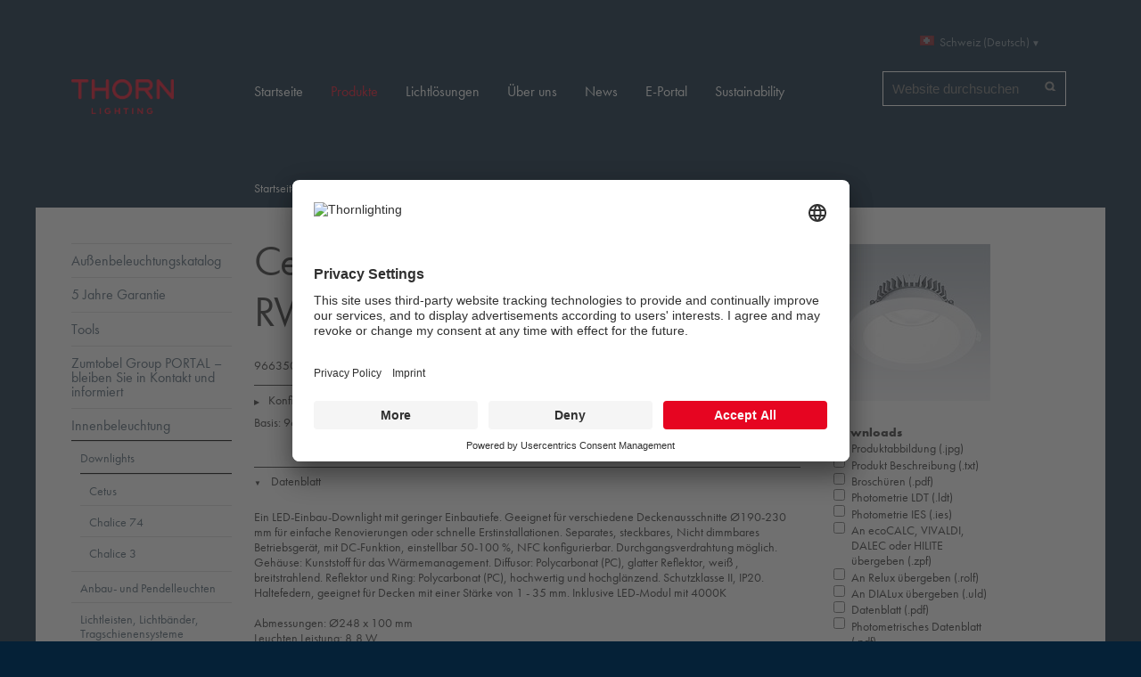

--- FILE ---
content_type: text/html;charset=utf-8
request_url: https://www.thornlighting.ch/de-ch/produkte/innenbeleuchtung/downlights/Cetus/cetus-l/96635046
body_size: 10483
content:
<!DOCTYPE html>
<html xmlns="http://www.w3.org/1999/xhtml">
    <head><meta http-equiv="Content-Type" content="text/html; charset=utf-8" /><base href="https://www.thornlighting.ch/de-ch/produkte/innenbeleuchtung/downlights/Cetus/cetus-l/96635046" /><!--[if lt IE 7]></base><![endif]--><link rel="stylesheet" type="text/css" href="https://www.thornlighting.ch/portal_css/Sunburst%20Theme/reset.css" media="screen" /><link rel="stylesheet" type="text/css" href="https://www.thornlighting.ch/portal_css/Sunburst%20Theme/++resource++collection.css" media="screen" /><link rel="stylesheet" type="text/css" href="https://www.thornlighting.ch/portal_css/Sunburst%20Theme/base.css" media="screen" /><link rel="stylesheet" type="text/css" href="https://www.thornlighting.ch/portal_css/Sunburst%20Theme/++theme++thorn.theme/css/columns.css" media="screen" /><link rel="stylesheet" type="text/css" href="https://www.thornlighting.ch/portal_css/Sunburst%20Theme/authoring.css" media="screen" /><link rel="stylesheet" type="text/css" href="https://www.thornlighting.ch/portal_css/Sunburst%20Theme/navtree.css" media="screen" /><link rel="stylesheet" type="text/css" href="https://www.thornlighting.ch/portal_css/Sunburst%20Theme/invisibles.css" media="screen" /><link rel="stylesheet" type="text/css" href="https://www.thornlighting.ch/portal_css/Sunburst%20Theme/forms.css" media="screen" /><link rel="stylesheet" type="text/css" href="https://www.thornlighting.ch/portal_css/Sunburst%20Theme/++resource++plone.app.discussion.stylesheets/discussion.css" media="screen" /><link rel="stylesheet" type="text/css" href="https://www.thornlighting.ch/portal_css/Sunburst%20Theme/++resource++tinymce.stylesheets/tinymce.css" media="screen" /><link rel="stylesheet" type="text/css" href="https://www.thornlighting.ch/portal_css/Sunburst%20Theme/print.css" media="print" /><link rel="stylesheet" type="text/css" href="https://www.thornlighting.ch/portal_css/Sunburst%20Theme/mobile.css" media="handheld, screen and (max-device-width: 480px)" /><link rel="stylesheet" type="text/css" href="https://www.thornlighting.ch/portal_css/Sunburst%20Theme/++resource++prettyPhoto.css" media="screen" /><link rel="stylesheet" type="text/css" href="https://www.thornlighting.ch/portal_css/Sunburst%20Theme/++theme++thorn.theme/css/flowplayer_minimalist.css" media="screen" /><link rel="stylesheet" type="text/css" href="https://www.thornlighting.ch/portal_css/Sunburst%20Theme/++theme++thorn.theme/css/public.css" media="screen" /><link rel="stylesheet" type="text/css" href="https://www.thornlighting.ch/portal_css/Sunburst%20Theme/++theme++thorn.theme/css/default.css" media="screen" /><link rel="stylesheet" type="text/css" href="https://www.thornlighting.ch/portal_css/Sunburst%20Theme/++theme++thorn.theme/css/countries.css" media="screen" /><link rel="stylesheet" type="text/css" href="https://www.thornlighting.ch/portal_css/Sunburst%20Theme/++resource++thorn.casestudies.css/casestudies.css" media="screen" /><link rel="stylesheet" type="text/css" href="https://www.thornlighting.ch/portal_css/Sunburst%20Theme/++resource++zlag.pdb.static/style.css" media="screen" /><link rel="stylesheet" type="text/css" href="https://www.thornlighting.ch/portal_css/Sunburst%20Theme/++resource++zlag.adb.static/gmap.css" media="screen" /><link rel="stylesheet" type="text/css" href="https://www.thornlighting.ch/portal_css/Sunburst%20Theme/++resource++zlag.geoip.static/geoip.css" media="screen" /><link rel="stylesheet" type="text/css" href="https://www.thornlighting.ch/portal_css/Sunburst%20Theme/++resource++collective.solr.resources/style.css" media="screen" /><link rel="stylesheet" type="text/css" href="https://www.thornlighting.ch/portal_css/Sunburst%20Theme/ploneCustom.css" media="screen" /><!--[if lt IE 8]>    
    
    <link rel="stylesheet" type="text/css" href="https://www.thornlighting.ch/portal_css/Sunburst%20Theme/IEFixes.css" media="screen" />
        <![endif]--><!--[if lte IE 8]>    
    
    <link rel="stylesheet" type="text/css" href="https://www.thornlighting.ch/portal_css/Sunburst%20Theme/++theme++thorn.theme/css/ie8fix.css" media="screen" />
        <![endif]--><!--[if lte IE 7]>    
    
    <link rel="stylesheet" type="text/css" href="https://www.thornlighting.ch/portal_css/Sunburst%20Theme/++theme++thorn.theme/css/ie7fix.css" media="screen" />
        <![endif]--><link rel="stylesheet" type="text/css" href="https://www.thornlighting.ch/portal_css/Sunburst%20Theme/++theme++thorn.theme/css/gautier-facelift.css" /><style type="text/css" media="screen">@import url(https://www.thornlighting.ch/portal_css/Sunburst%20Theme/++resource++collective.cookiecuttr/cookiecuttr.css);</style><script type="text/javascript" src="https://www.thornlighting.ch/portal_javascripts/Sunburst%20Theme/++resource++plone.app.jquery.js"></script><script type="text/javascript" src="https://www.thornlighting.ch/portal_javascripts/Sunburst%20Theme/register_function.js"></script><script type="text/javascript" src="https://www.thornlighting.ch/portal_javascripts/Sunburst%20Theme/plone_javascript_variables.js"></script><script type="text/javascript" src="https://www.thornlighting.ch/portal_javascripts/Sunburst%20Theme/++resource++plone.app.jquerytools.js"></script><script type="text/javascript" src="https://www.thornlighting.ch/portal_javascripts/Sunburst%20Theme/++resource++plone.app.jquerytools.form.js"></script><script type="text/javascript" src="https://www.thornlighting.ch/portal_javascripts/Sunburst%20Theme/++resource++plone.app.jquerytools.overlayhelpers.js"></script><script type="text/javascript" src="https://www.thornlighting.ch/portal_javascripts/Sunburst%20Theme/++resource++plone.app.jquerytools.plugins.js"></script><script type="text/javascript" src="https://www.thornlighting.ch/portal_javascripts/Sunburst%20Theme/++resource++plone.app.jquerytools.tooltip.js"></script><script type="text/javascript" src="https://www.thornlighting.ch/portal_javascripts/Sunburst%20Theme/++resource++plone.app.jquerytools.tooltip.plugins.js"></script><script type="text/javascript" src="https://www.thornlighting.ch/portal_javascripts/Sunburst%20Theme/nodeutilities.js"></script><script type="text/javascript" src="https://www.thornlighting.ch/portal_javascripts/Sunburst%20Theme/cookie_functions.js"></script><script type="text/javascript" src="https://www.thornlighting.ch/portal_javascripts/Sunburst%20Theme/modernizr.js"></script><script type="text/javascript" src="https://www.thornlighting.ch/portal_javascripts/Sunburst%20Theme/++theme++thorn.theme/js/livesearch.js"></script><script type="text/javascript" src="https://www.thornlighting.ch/portal_javascripts/Sunburst%20Theme/popupforms.js"></script><script type="text/javascript" src="https://www.thornlighting.ch/portal_javascripts/Sunburst%20Theme/dropdown.js"></script><script type="text/javascript" src="https://www.thornlighting.ch/portal_javascripts/Sunburst%20Theme/first_input_focus.js"></script><script type="text/javascript" src="https://www.thornlighting.ch/portal_javascripts/Sunburst%20Theme/++theme++thorn.theme/js/main.js"></script><script type="text/javascript" src="https://www.thornlighting.ch/portal_javascripts/Sunburst%20Theme/++theme++thorn.theme/js/mark_special_links.js"></script><script type="text/javascript" src="https://www.thornlighting.ch/portal_javascripts/Sunburst%20Theme/++theme++thorn.theme/js/trunk8.js"></script><script type="text/javascript" src="https://www.thornlighting.ch/portal_javascripts/Sunburst%20Theme/++theme++thorn.theme/js/flowplayer.js"></script><script type="text/javascript" src="https://www.thornlighting.ch/portal_javascripts/Sunburst%20Theme/++resource++jquery.prettyPhoto.js"></script><script type="text/javascript" src="https://www.thornlighting.ch/portal_javascripts/Sunburst%20Theme/table_sorter.js"></script><script type="text/javascript" src="https://www.thornlighting.ch/portal_javascripts/Sunburst%20Theme/++resource++zlag.adb.static/embed.js"></script><script type="text/javascript" src="https://www.thornlighting.ch/portal_javascripts/Sunburst%20Theme/++resource++zlag.adb.static/application.js"></script><script type="text/javascript" src="https://www.thornlighting.ch/portal_javascripts/Sunburst%20Theme/++resource++plone.formwidget.autocomplete/jquery.autocomplete.min.js"></script><script type="text/javascript" src="https://www.thornlighting.ch/portal_javascripts/Sunburst%20Theme/++theme++thorn.theme/js/formwidget-autocomplete.js"></script><script type="text/javascript" src="https://www.thornlighting.ch/portal_javascripts/Sunburst%20Theme/inline_validation.js"></script><script type="text/javascript" src="https://www.thornlighting.ch/portal_javascripts/Sunburst%20Theme/++resource++plone.formwidget.querystring.querywidget.js"></script><script type="text/javascript" src="https://www.thornlighting.ch/portal_javascripts/Sunburst%20Theme/++theme++thorn.theme/js/prettyPhoto.js"></script><script type="text/javascript" src="https://www.thornlighting.ch/portal_javascripts/Sunburst%20Theme/++theme++thorn.theme/js/search.js"></script><script type="text/javascript" src="https://www.thornlighting.ch/portal_javascripts/Sunburst%20Theme/++resource++zlag.pdb.static/main.js"></script><script type="text/javascript" src="https://www.thornlighting.ch/portal_javascripts/Sunburst%20Theme/++resource++zlag.pdb.static/quickcalc.js"></script><script type="text/javascript" src="https://www.thornlighting.ch/portal_javascripts/Sunburst%20Theme/++resource++zlag.pdb.static/jquery.cookie.js"></script><script type="text/javascript" src="https://www.thornlighting.ch/portal_javascripts/Sunburst%20Theme/++resource++zlag.pdb.static/productfilter.js"></script><script type="text/javascript" src="https://www.thornlighting.ch/portal_javascripts/Sunburst%20Theme/++resource++collective.cookiecuttr/jquery.cookie.js"></script><script type="text/javascript" src="https://www.thornlighting.ch/portal_javascripts/Sunburst%20Theme/++resource++collective.cookiecuttr/jquery.cookiecuttr.js"></script><meta name="DC.date.modified" content="2025-10-17T17:06:13+00:00" /><meta name="DC.format" content="text/plain" /><meta name="DC.type" content="Artikel" /><meta name="DC.date.created" content="2023-11-21T08:37:00+00:00" /><title>CETUS3 L 1000-840 EHF RWH — Schweiz (Deutsch)</title><link rel="canonical" href="https://www.thornlighting.ch/de-ch/produkte/innenbeleuchtung/downlights/Cetus/cetus-l/96635046" /><link rel="shortcut icon" type="image/x-icon" href="https://www.thornlighting.ch/favicon.ico" /><link rel="apple-touch-icon" href="https://www.thornlighting.ch/touch_icon.png" /><link rel="search" href="https://www.thornlighting.ch/de-ch/@@search" title="Website durchsuchen" /><link rel="stylesheet" type="text/css" media="all" href="https://www.thornlighting.ch/de-ch/produkte/cert.css?v=-6108963348724235803" /><script type="text/javascript">var LANG='DE',ARTICLE_ID=417993,PORTFOLIO='CH',BASE_URL='https://www.thornlighting.ch/de-ch/produkte/innenbeleuchtung/downlights/Cetus/cetus-l/96635046',OBJ_URL='/object',LDC_URL='/object/WebLDM/ldc.aspx';$(document).ready(function(){initPage(ARTICLE_ID)})</script><meta name="viewport" content="width=device-width, initial-scale=0.6666, maximum-scale=1.0, minimum-scale=0.6666" /><meta name="generator" content="Plone - http://plone.org" /><script>NS_CSM_td=410475571;NS_CSM_pd=275116665;NS_CSM_u="/clm10";NS_CSM_col="AAAAAAW+b6HcckB0iwCPFERr5PquhMXfRyw1kHe4tqbmocjfFHaSOtpzhxOtbWI7bT1jryt/g19NUlcs3EdRlhwMcS9h";</script><script type="text/javascript">function sendTimingInfoInit(){setTimeout(sendTimingInfo,0)}function sendTimingInfo(){var wp=window.performance;if(wp){var c1,c2,t;c1=wp.timing;if(c1){var cm={};cm.ns=c1.navigationStart;if((t=c1.unloadEventStart)>0)cm.us=t;if((t=c1.unloadEventEnd)>0)cm.ue=t;if((t=c1.redirectStart)>0)cm.rs=t;if((t=c1.redirectEnd)>0)cm.re=t;cm.fs=c1.fetchStart;cm.dls=c1.domainLookupStart;cm.dle=c1.domainLookupEnd;cm.cs=c1.connectStart;cm.ce=c1.connectEnd;if((t=c1.secureConnectionStart)>0)cm.scs=t;cm.rqs=c1.requestStart;cm.rss=c1.responseStart;cm.rse=c1.responseEnd;cm.dl=c1.domLoading;cm.di=c1.domInteractive;cm.dcls=c1.domContentLoadedEventStart;cm.dcle=c1.domContentLoadedEventEnd;cm.dc=c1.domComplete;if((t=c1.loadEventStart)>0)cm.ls=t;if((t=c1.loadEventEnd)>0)cm.le=t;cm.tid=NS_CSM_td;cm.pid=NS_CSM_pd;cm.ac=NS_CSM_col;var xhttp=new XMLHttpRequest();if(xhttp){var JSON=JSON||{};JSON.stringify=JSON.stringify||function(ob){var t=typeof(ob);if(t!="object"||ob===null){if(t=="string")ob='"'+ob+'"';return String(ob);}else{var n,v,json=[],arr=(ob&&ob.constructor==Array);for(n in ob){v=ob[n];t=typeof(v);if(t=="string")v='"'+v+'"';else if(t=="object"&&v!==null)v=JSON.stringify(v);json.push((arr?"":'"'+n+'":')+String(v));}return(arr?"[":"{")+String(json)+(arr?"]":"}");}};xhttp.open("POST",NS_CSM_u,true);xhttp.send(JSON.stringify(cm));}}}}if(window.addEventListener)window.addEventListener("load",sendTimingInfoInit,false);else if(window.attachEvent)window.attachEvent("onload",sendTimingInfoInit);else window.onload=sendTimingInfoInit;</script></head>
    <body dir="ltr" class="template-article_view portaltype-zlag-pdb-article site-de-ch section-produkte subsection-innenbeleuchtung subsection-innenbeleuchtung-downlights subsection-innenbeleuchtung-downlights-Cetus userrole-anonymous white"><script id="usercentrics-cmp" src="https://app.usercentrics.eu/browser-ui/latest/loader.js" data-settings-id="eY0faIBON" async=""></script><script type="application/javascript" src="https://privacy-proxy.usercentrics.eu/latest/uc-block.bundle.js"></script><script>
    // (optional) additional configs for the Smart Data Protector 
    uc.reloadOnOptIn('BJz7qNsdj-7'); // reload page on YouTube opt-in
    uc.reloadOnOptOut('BJz7qNsdj-7'); // reload page on YouTube opt-out
    uc.reloadOnOptIn('S1pcEj_jZX'); // reload page on Google maps opt-in
    uc.reloadOnOptOut('S1pcEj_jZX'); // reload page on Google map opt-out
    uc.blockOnly([
      'BJz7qNsdj-7', // Block youtube 
      'S1pcEj_jZX' // Block google maps
    ]);
</script><script>(function(w,d,s,l,i){w[l]=w[l]||[];w[l].push({'gtm.start':
new Date().getTime(),event:'gtm.js'});var f=d.getElementsByTagName(s)[0],
j=d.createElement(s),dl=l!='dataLayer'?'&l='+l:'';j.async=true;j.src=
'https://www.googletagmanager.com/gtm.js?id='+i+dl;f.parentNode.insertBefore(j,f);
})(window,document,'script','dataLayer','GTM-WRZSP4N');</script><div id="wrapper">
            <div id="portal-header">
                <div class="row">
                    <div class="cell width-1:5 position-0">
                        <a id="logo" href="https://www.thornlighting.ch/de-ch" title="Schweiz (Deutsch)">
                            <img src="/++theme++thorn.theme/img/logo.png" width="152" height="52" alt="Website" />
                        </a>
                    </div>

                    <div class="cell width-6 position-4">

                        <div class="row">
                            <div class="cell width-1:3 position-2:3">
                                <div id="portal-searchbox"><form name="searchform" id="searchGadget_form" action="https://www.thornlighting.ch/de-ch/@@search"><div class="LSBox"><label class="hiddenStructure" for="searchGadget">Website durchsuchen</label><input name="SearchableText" type="text" size="18" title="Website durchsuchen" placeholder="Website durchsuchen" accesskey="4" class="searchField" id="searchGadget" /><input class="searchButton" type="submit" value="Suche" /><input type="hidden" name="facet" value="true" /><input type="hidden" name="facet.field" value="portal_type" /><input type="hidden" name="facet.field" value="review_state" /><input type="hidden" name="facet.field" value="Subject" /><div class="LSResult" id="LSResult" style=""><div class="LSShadow" id="LSShadow"></div></div></div></form></div>
                            </div>

                            <div class="cell width-1:3 position-1:3">
                                <dl id="portal-languageselector" class="actionMenu deactivated"><dt class="actionMenuHeader country-ch"><a href="#" title="Country selection">Schweiz (Deutsch)</a></dt><dd class="actionMenuContent"><div class="row"><ul class="cell width-1:3 position-0"><li class="language-section">International</li><li class="country-International"><a href="https://www.thornlighting.ch/en" title="International (English)">International (English)</a></li><li class="language-section">Asia</li><li class="country-cn"><a href="https://www.thornlighting.ch/zh-cn" title="中国 (简体中文)">中国 (简体中文)</a></li><li class="language-section">Middle East and North Africa</li><li class="country-ae"><a href="https://www.thornlighting.ch/en-ae" title="Middle East (English)">Middle East (English)</a></li></ul><ul class="cell width-1:3 position-1:3"><li class="language-section">Europe</li><li class="country-be"><a href="https://www.thornlighting.ch/nl-be" title="Belgium (Dutch)">Belgium (Dutch)</a></li><li class="country-be"><a href="https://www.thornlighting.ch/fr-be" title="Belgique (Français)">Belgique (Français)</a></li><li class="country-cz"><a href="https://www.thornlighting.ch/cs-cz" title="Česká republika (Čeština)">Česká republika (Čeština)</a></li><li class="country-dk"><a href="https://www.thornlighting.ch/da-dk" title="Danmark (Dansk)">Danmark (Dansk)</a></li><li class="country-de"><a href="https://www.thornlighting.ch/de-de" title="Deutschland (Deutsch)">Deutschland (Deutsch)</a></li><li class="country-fi"><a href="https://www.thornlighting.ch/en-fi" title="Finland (English)">Finland (English)</a></li><li class="country-fr"><a href="https://www.thornlighting.ch/fr-fr" title="France (Français)">France (Français)</a></li><li class="country-it"><a href="https://www.thornlighting.ch/it-it" title="Italia (Italiano)">Italia (Italiano)</a></li><li class="country-lu"><a href="https://www.thornlighting.ch/fr-lu" title="Luxembourg (Français)">Luxembourg (Français)</a></li><li class="country-nl"><a href="https://www.thornlighting.ch/nl-nl" title="Nederland (Nederlands)">Nederland (Nederlands)</a></li><li class="country-no"><a href="https://www.thornlighting.ch/no-no" title="Norge (Norsk)">Norge (Norsk)</a></li></ul><ul class="cell width-1:3 position-2:3"><li class="language-section"> </li><li class="country-at"><a href="https://www.thornlighting.ch/de-at" title="Österreich (Deutsch)">Österreich (Deutsch)</a></li><li class="country-pl"><a href="https://www.thornlighting.ch/pl-pl" title="Polska (Polski)">Polska (Polski)</a></li><li class=" currentLanguage country-ch"><a href="https://www.thornlighting.ch/de-ch" title="Schweiz (Deutsch)">Schweiz (Deutsch)</a></li><li class="country-ch"><a href="https://www.thornlighting.ch/fr-ch" title="Suisse (Français)">Suisse (Français)</a></li><li class="country-es"><a href="https://www.thornlighting.ch/es-es" title="España (Español)">España (Español)</a></li><li class="country-se"><a href="https://www.thornlighting.ch/sv-se" title="Sverige (Svenska)">Sverige (Svenska)</a></li><li class="country-gb"><a href="https://www.thornlighting.ch/en-gb" title="UK &amp; Ireland (English)">UK &amp; Ireland (English)</a></li><li class="language-section">Australia / Oceania</li><li class="country-au"><a href="https://www.thornlighting.ch/en-au" title="Australia (English)">Australia (English)</a></li><li class="country-nz"><a href="https://www.thornlighting.ch/en-nz" title="New Zealand (English)">New Zealand (English)</a></li></ul></div></dd></dl>
                            </div>

                            
                        </div>

                        <div class="row">
                            <div class="navigation cell width-full position-0">
                                <ul id="portal-globalnav"><li id="portaltab-index_html" class="plain"><a href="https://www.thornlighting.ch/de-ch" title="">Startseite</a></li><li id="portaltab-produkte" class="selected"><a href="https://www.thornlighting.ch/de-ch/produkte" title="">Produkte</a></li><li id="portaltab-lichtlosungen" class="plain"><a href="https://www.thornlighting.ch/de-ch/lichtlosungen" title="">Lichtlösungen</a></li><li id="portaltab-ueber-uns" class="plain"><a href="https://www.thornlighting.ch/de-ch/ueber-uns" title="">Über uns</a></li><li id="portaltab-news" class="plain"><a href="https://www.thornlighting.ch/de-ch/news" title="">News</a></li><li id="portaltab-E-Portal" class="plain"><a href="https://www.thornlighting.ch/de-ch/E-Portal" title="">E-Portal</a></li><li id="portaltab-sustainability" class="plain"><a href="https://www.thorn-sustainability.com/de" title="">Sustainability</a></li></ul>
                            </div>
                        </div>

                    </div>
                </div>
                <div class="visualClear"></div>
            </div>

            <div id="portal-columns-wrapper">

                <div id="portal-columns" class="row">

                    <div id="portal-column-content" class="cell width-4:5 position-1:5"><div id="viewlet-above-content"><div id="portal-breadcrumbs"><span id="breadcrumbs-home"><a href="https://www.thornlighting.ch/de-ch">Startseite</a><span class="breadcrumbSeparator">
            /
            
        </span></span><span dir="ltr" id="breadcrumbs-1"><a href="https://www.thornlighting.ch/de-ch/produkte">Produkte</a><span class="breadcrumbSeparator">
                /
                
            </span></span><span dir="ltr" id="breadcrumbs-2"><a href="https://www.thornlighting.ch/de-ch/produkte/innenbeleuchtung">Innenbeleuchtung</a><span class="breadcrumbSeparator">
                /
                
            </span></span><span dir="ltr" id="breadcrumbs-3"><a href="https://www.thornlighting.ch/de-ch/produkte/innenbeleuchtung/downlights">Downlights</a><span class="breadcrumbSeparator">
                /
                
            </span></span><span dir="ltr" id="breadcrumbs-4"><a href="https://www.thornlighting.ch/de-ch/produkte/innenbeleuchtung/downlights/Cetus">Cetus</a><span class="breadcrumbSeparator">
                /
                
            </span></span><span dir="ltr" id="breadcrumbs-5"><a href="https://www.thornlighting.ch/de-ch/produkte/innenbeleuchtung/downlights/Cetus/cetus-l">Cetus L</a><span class="breadcrumbSeparator">
                /
                
            </span></span><span dir="ltr" id="breadcrumbs-6"><span id="breadcrumbs-current">CETUS3 L 1000-840 EHF RWH</span></span></div></div><div class=""><dl class="portalMessage info" id="kssPortalMessage" style="display:none"><dt>Info</dt><dd></dd></dl><div id="content"><dl class="portalMessage info" id="kssPortalMessage" style="display:none"><dt>Info</dt><dd></dd></dl><div class="row"><div class="cell width-1:4 position-3:4"><div class="portletWrapper" id="portletwrapper-7a6c61672e7064622e7269676874636f6c756d6e0a636f6e74656e745f747970650a7a6c61672e7064622e61727469636c650a7064625f696d61676573" data-portlethash="7a6c61672e7064622e7269676874636f6c756d6e0a636f6e74656e745f747970650a7a6c61672e7064622e61727469636c650a7064625f696d61676573"><div class="portlet portletImages"><ul class="visualNoMarker"><li><a href="https://www.thornlighting.ch/img/1/tlg_ctu3_f_l_led_rwh_persp" title="Cetus — CETUS3 L 1000-840 EHF RWH"><img src="https://www.thornlighting.ch/img/1/tlg_ctu3_f_l_led_rwh_persp/@@images/1237c8cc-15d4-4055-b6b1-aa529807f87b.jpeg" alt="Cetus — CETUS3 L 1000-840 EHF RWH" title="" height="176" width="176" /></a></li></ul></div></div><div class="portletWrapper" id="portletwrapper-7a6c61672e7064622e7269676874636f6c756d6e0a636f6e74656e745f747970650a7a6c61672e7064622e61727469636c650a7064625f61727469636c655f646f776e6c6f616473" data-portlethash="7a6c61672e7064622e7269676874636f6c756d6e0a636f6e74656e745f747970650a7a6c61672e7064622e61727469636c650a7064625f61727469636c655f646f776e6c6f616473"><div class="portlet portletDownload" data-selectall="Alles markieren"><form class="rowlike enableUnloadProtection   kssattr-formname-article_view" action="https://www.thornlighting.ch/de-ch/produkte/innenbeleuchtung/downlights/Cetus/cetus-l/96635046/article_view" method="post" enctype="multipart/form-data" id="download-form"><!-- Default fieldset --><div class="field " data-fieldname="form.widgets.downloads" id="formfield-form-widgets-downloads"><label class="horizontal">
        Downloads

        

        
    </label><div class="fieldErrorBox"></div><div class="option"><input id="form-widgets-downloads-0" name="form.widgets.downloads:list" class="checkbox-widget noUnloadProtection list-field" value="0" type="checkbox" /><input name="form.widgets.downloads-empty-marker" type="hidden" value="1" /><a target="_blank" rel="nofollow" href="https://www.thornlighting.ch//PDB/resources/photo/TLG_CTU3_F_L_LED_RWH_Persp.jpg">Produktabbildung (.jpg)</a></div><div class="option"><input id="form-widgets-downloads-1" name="form.widgets.downloads:list" class="checkbox-widget noUnloadProtection list-field" value="1" type="checkbox" /><input name="form.widgets.downloads-empty-marker" type="hidden" value="1" /><a target="_blank" rel="nofollow" href="https://www.thornlighting.ch/de-ch/produkte/innenbeleuchtung/downlights/Cetus/cetus-l/96635046/@@download-description">Produkt Beschreibung (.txt)</a></div><div class="option"><input id="form-widgets-downloads-2" name="form.widgets.downloads:list" class="checkbox-widget noUnloadProtection list-field" value="2" type="checkbox" /><input name="form.widgets.downloads-empty-marker" type="hidden" value="1" /><a target="_blank" rel="nofollow" href="https://www.thornlighting.ch//PDB/resources/teaser/DE/TLG_Cetus3.pdf">Broschüren (.pdf)</a></div><div class="option"><input id="form-widgets-downloads-3" name="form.widgets.downloads:list" class="checkbox-widget noUnloadProtection list-field" value="3" type="checkbox" /><input name="form.widgets.downloads-empty-marker" type="hidden" value="1" /><a target="_blank" rel="nofollow" href="https://www.thornlighting.ch//object/LFC/lfc.aspx?Language=en&amp;format=LDT&amp;ModeID=0&amp;UsePDB=1&amp;ArticleID=417993&amp;ext=.ldt">Photometrie LDT (.ldt)</a></div><div class="option"><input id="form-widgets-downloads-4" name="form.widgets.downloads:list" class="checkbox-widget noUnloadProtection list-field" value="4" type="checkbox" /><input name="form.widgets.downloads-empty-marker" type="hidden" value="1" /><a target="_blank" rel="nofollow" href="https://www.thornlighting.ch//object/LFC/lfc.aspx?format=IES&amp;CC=CH&amp;ModeID=0&amp;UsePDB=1&amp;ArticleID=417993&amp;ext=.ies">Photometrie IES (.ies)</a></div><div class="option"><input id="form-widgets-downloads-5" name="form.widgets.downloads:list" class="checkbox-widget noUnloadProtection list-field" value="5" type="checkbox" /><input name="form.widgets.downloads-empty-marker" type="hidden" value="1" /><a target="_blank" rel="nofollow" href="https://www.thornlighting.ch//object/ZPF/default.aspx?lang=DE&amp;domain=www.thornlighting.ch&amp;company=7&amp;modeID=0&amp;articleID=417993&amp;portfolio=CH&amp;ext=.zpf">An ecoCALC, VIVALDI, DALEC oder HILITE übergeben (.zpf)</a></div><div class="option"><input id="form-widgets-downloads-6" name="form.widgets.downloads:list" class="checkbox-widget noUnloadProtection list-field" value="6" type="checkbox" /><input name="form.widgets.downloads-empty-marker" type="hidden" value="1" /><a target="_blank" rel="nofollow" href="https://www.thornlighting.ch//object/RlxGen/Default.aspx?Lang=DE&amp;CompanyID=7&amp;ModeID=0&amp;iso2=CH&amp;ArticleID=417993&amp;ext=.rolf">An Relux übergeben (.rolf)</a></div><div class="option"><input id="form-widgets-downloads-7" name="form.widgets.downloads:list" class="checkbox-widget noUnloadProtection list-field" value="7" type="checkbox" /><input name="form.widgets.downloads-empty-marker" type="hidden" value="1" /><a target="_blank" rel="nofollow" href="https://www.thornlighting.ch//object/ULD/uld.aspx?Lang=DE&amp;CompanyID=7&amp;ModeID=0&amp;iso2=CH&amp;uld=417993&amp;ext=.uld">An DIALux übergeben (.uld)</a></div><div class="option"><input id="form-widgets-downloads-8" name="form.widgets.downloads:list" class="checkbox-widget noUnloadProtection list-field" value="8" type="checkbox" /><input name="form.widgets.downloads-empty-marker" type="hidden" value="1" /><a target="_blank" rel="nofollow" href="https://www.thornlighting.ch//object/PDF/datasheet.aspx?Lang=DE&amp;iso2=CH&amp;ArticleID=417993&amp;template=lvk_tl&amp;CompanyID=7&amp;tiltAngle=0&amp;DatasheetType=1&amp;ModeID=0&amp;ext=.pdf">Datenblatt (.pdf)</a></div><div class="option"><input id="form-widgets-downloads-9" name="form.widgets.downloads:list" class="checkbox-widget noUnloadProtection list-field" value="9" type="checkbox" /><input name="form.widgets.downloads-empty-marker" type="hidden" value="1" /><a target="_blank" rel="nofollow" href="https://www.thornlighting.ch//object/PDF/datasheet.aspx?Lang=DE&amp;iso2=CH&amp;ArticleID=417993&amp;template=lvk_tl&amp;CompanyID=7&amp;tiltAngle=0&amp;DatasheetType=2&amp;ModeID=0&amp;ext=.pdf">Photometrisches Datenblatt (.pdf)</a></div><div class="option"><input id="form-widgets-downloads-10" name="form.widgets.downloads:list" class="checkbox-widget noUnloadProtection list-field" value="10" type="checkbox" /><input name="form.widgets.downloads-empty-marker" type="hidden" value="1" /><a target="_blank" rel="nofollow" href="https://www.thornlighting.ch//object/PDF/datasheet.aspx?Lang=DE&amp;iso2=CH&amp;ArticleID=417993&amp;template=lvk_tl&amp;CompanyID=7&amp;tiltAngle=0&amp;DatasheetType=3&amp;ModeID=0&amp;ext=.pdf">Kombinations Datenblatt (.pdf)</a></div><div class="option"><input id="form-widgets-downloads-11" name="form.widgets.downloads:list" class="checkbox-widget noUnloadProtection list-field" value="11" type="checkbox" /><input name="form.widgets.downloads-empty-marker" type="hidden" value="1" /><a target="_blank" rel="nofollow" href="https://www.thornlighting.ch/object/PDF/DataSheet.aspx?CompanyID=7&amp;ArticleID=417993&amp;Lang=DE&amp;DatasheetType=4&amp;file=96635046_cutout.pdf">Leitungsschutzautomaten (.pdf)</a></div><div class="option"><input id="form-widgets-downloads-12" name="form.widgets.downloads:list" class="checkbox-widget noUnloadProtection list-field" value="12" type="checkbox" /><input name="form.widgets.downloads-empty-marker" type="hidden" value="1" /><a target="_blank" rel="nofollow" href="https://www.thornlighting.ch//PDB/resources/certpdf/TL_CE_CETUS3 S_M_L EHF_HFIX_COR.pdf">CE / UKCA - Konformitätserklärung (.pdf)</a></div><div class="option"><input id="form-widgets-downloads-13" name="form.widgets.downloads:list" class="checkbox-widget noUnloadProtection list-field" value="13" type="checkbox" /><input name="form.widgets.downloads-empty-marker" type="hidden" value="1" /><a target="_blank" rel="nofollow" href="https://www.thornlighting.ch//PDB/resources/certpdf/TL_ENEC_CETUS3.pdf">ENEC Zertifikat (.pdf)</a></div><div class="option"><input id="form-widgets-downloads-14" name="form.widgets.downloads:list" class="checkbox-widget noUnloadProtection list-field" value="14" type="checkbox" /><input name="form.widgets.downloads-empty-marker" type="hidden" value="1" /><a target="_blank" rel="nofollow" href="https://www.thornlighting.ch//PDB/resources/CAD/Revit/Thorn CETUS3 L.rfa">3D BIM Revit Datei (.rfa)</a></div><div class="option"><input id="form-widgets-downloads-15" name="form.widgets.downloads:list" class="checkbox-widget noUnloadProtection list-field" value="15" type="checkbox" /><input name="form.widgets.downloads-empty-marker" type="hidden" value="1" /><a target="_blank" rel="nofollow" href="https://www.thornlighting.ch//object/EPD/EPDGen.aspx?CC=CH&amp;Number=417993&amp;Language=DE&amp;CompanyID=7&amp;ext=.ldt">Umweltdeklaration (EPD) (.pdf)</a></div><div class="option"><input id="form-widgets-downloads-16" name="form.widgets.downloads:list" class="checkbox-widget noUnloadProtection list-field" value="16" type="checkbox" /><input name="form.widgets.downloads-empty-marker" type="hidden" value="1" /><a target="_blank" rel="nofollow" href="https://www.thornlighting.ch//PDB/resources/dimdraw/TLG_CTU3_M_EHFL.wmf">Maßskizze (.wmf)</a></div><div class="option"><input id="form-widgets-downloads-17" name="form.widgets.downloads:list" class="checkbox-widget noUnloadProtection list-field" value="17" type="checkbox" /><input name="form.widgets.downloads-empty-marker" type="hidden" value="1" /><a target="_blank" rel="nofollow" href="https://www.thornlighting.ch//PDB/resources/manual/06980370.pdf">Montageanleitung 1 (.pdf)</a></div><div class="option"><input id="form-widgets-downloads-18" name="form.widgets.downloads:list" class="checkbox-widget noUnloadProtection list-field" value="18" type="checkbox" /><input name="form.widgets.downloads-empty-marker" type="hidden" value="1" /><a target="_blank" rel="nofollow" href="https://www.thornlighting.ch//PDB/resources/manual/06980388.pdf">Montageanleitung 2 (.pdf)</a></div><div class="option"><input id="form-widgets-downloads-19" name="form.widgets.downloads:list" class="checkbox-widget noUnloadProtection list-field" value="19" type="checkbox" /><input name="form.widgets.downloads-empty-marker" type="hidden" value="1" /><a target="_blank" rel="nofollow" href="https://www.thornlighting.ch//PDB/resources/manual/06980462.pdf">Montageanleitung 3 (.pdf)</a></div><div class="option"><input id="form-widgets-downloads-20" name="form.widgets.downloads:list" class="checkbox-widget noUnloadProtection list-field" value="20" type="checkbox" /><input name="form.widgets.downloads-empty-marker" type="hidden" value="1" /><a target="_blank" rel="nofollow" href="https://www.thornlighting.ch//PDB/resources/manual/TL_ErP7.pdf">Wartungs und Zerlegungs PDF (.pdf)</a></div></div><div class="field z3cformInlineValidation kssattr-fieldname-form.widgets.article_id" data-fieldname="form.widgets.article_id" id="formfield-form-widgets-article_id"><div class="fieldErrorBox"></div><input id="form-widgets-article_id" name="form.widgets.article_id" value="417993" class="hidden-widget" type="hidden" /></div><div class="field z3cformInlineValidation kssattr-fieldname-form.widgets.mode_id" data-fieldname="form.widgets.mode_id" id="formfield-form-widgets-mode_id"><div class="fieldErrorBox"></div><input id="form-widgets-mode_id" name="form.widgets.mode_id" value="21" class="hidden-widget" type="hidden" /></div><div class="field z3cformInlineValidation kssattr-fieldname-form.widgets.ldc" data-fieldname="form.widgets.ldc" id="formfield-form-widgets-ldc"><div class="fieldErrorBox"></div><input id="form-widgets-ldc" name="form.widgets.ldc" value="Standard_web" class="hidden-widget" type="hidden" /></div><div class="field z3cformInlineValidation kssattr-fieldname-form.widgets.angle empty" data-fieldname="form.widgets.angle" id="formfield-form-widgets-angle"><div class="fieldErrorBox"></div><input id="form-widgets-angle" name="form.widgets.angle" value="" class="hidden-widget" type="hidden" /></div><!-- Secondary fieldsets --><div class="formControls"><input id="form-buttons-download" name="form.buttons.download" class="submit-widget button-field" value="Zip generieren" type="submit" /><input id="form-buttons-all_download" name="form.buttons.all_download" class="submit-widget button-field" value="Download aller Lichtverteilungen als ZIP-File" type="submit" /></div></form></div><script type="text/javascript">$(document).ready(function(){overloadDownloadPortlet()});</script></div></div><div class="cell width-3:4 position-0"><div id="article-detail"><h1 class="portletHeader"><a href="https://www.thornlighting.ch/de-ch/produkte/innenbeleuchtung/downlights/Cetus">Cetus</a> /
                        CETUS3 L 1000-840 EHF RWH
                    </h1><p><span title="Artikelnummer">96635046</span></p><h2 id="configuration"><span class="arrowRight">▶</span><a class="button change-configuration" href="https://www.thornlighting.ch/de-ch/produkte/innenbeleuchtung/downlights/Cetus/cetus-l/96635046/@@configure?article_id=417993">Konfiguration</a></h2><ul class="visualNoMarker"><li><span class="config">Basis</span>:
                            <span title="Artikelnummer">96635046</span> —
                                  CETUS3 L 1000-840 EHF RWH
                        </li></ul><div id="article-data"><h2 id="data-sheet" class="collapsible"><span class="arrowDown">▼</span>
                            Datenblatt
                        </h2><div class="wrapper"><p>Ein LED-Einbau-Downlight mit geringer Einbautiefe. Geeignet für verschiedene Deckenausschnitte Ø190-230 mm für einfache Renovierungen oder schnelle Erstinstallationen. Separates, steckbares, Nicht dimmbares Betriebsgerät, mit DC-Funktion, einstellbar 50-100 %, NFC konfigurierbar. Durchgangsverdrahtung möglich. Gehäuse: Kunststoff für das Wärmemanagement. Diffusor: Polycarbonat (PC), glatter Reflektor, weiß , breitstrahlend. Reflektor und Ring: Polycarbonat (PC), hochwertig und hochglänzend. Schutzklasse II, IP20. Haltefedern, geeignet für Decken mit einer Stärke von 1 - 35 mm.  Inklusive LED-Modul mit 4000K<br /><br />Abmessungen: Ø248 x 100 mm<br />Leuchten Leistung: 8,8 W<br />Leuchten Lichtstrom: 1140 lm<br />Leuchten Lichtausbeute: 130 lm/W<br />Gewicht: 0,79 kg</p><form method="post" id="light-distribution" class="inline" action="javascript:;"><div class="row rowSpacer"><div class="cell width-3:5 position-2:5"><fieldset><legend>Modus auswählen</legend><div class="field"><label class="hiddenStructure" for="light-distribution-mode">Modus auswählen</label><select id="light-distribution-mode" class="noDisplay"><option value="21,1" selected="selected">STD - Standard</option></select><ul class="visualNoMarker"><li><span class="left">Lampenposition:</span><span class="right">STD - Standard</span></li><li><span class="left">Lichtquelle:</span><span class="right">LED</span></li><li><span class="left">Leuchten Lichtstrom*:</span><span class="right">1140 lm</span></li><li><span class="left">Leuchten Lichtausbeute*:</span><span class="right">130 lm/W</span></li><li><span class="left">Farbwiedergabeindex min.:</span><span class="right">80</span></li><li><span class="left">Betriebsgerät:</span><span class="right">1 x 28003812 LC 25/200-650/38 NF SR EXC3</span></li><li><span class="left">Ähnlichste Farbtemperatur*:</span><span class="right">4000 Kelvin</span></li><li><span class="left">Farborttoleranz (initial MacAdam):</span><span class="right">3</span></li><li><span class="left">Mittlere Bemessungslebensdauer*:</span><span class="right">L80 50000 h bei 25 °C</span></li><li><span class="left">Leuchten Leistung*:</span><span class="right">8,8 W Leistungsfaktor = 0,7</span></li><li><span class="left">Steuerung:</span><span class="right">FIX</span></li><li><span class="left">Wartungskategorie CIE 97:</span><span class="right">C - Oben geschlossener Reflektor</span></li></ul></div><div class="formControls"><input type="submit" name="form.buttons.mode_submit" value="Update" /></div></fieldset></div><div class="dynamicImage cell width-2:5 position-0"><img id="small-ldc" src="[data-uri]" width="218" height="218" alt="" /></div></div></form><div class="row"><div class="cell width-3:5 position-0"><ul class="visualNoMarker certificates"><li class="lamp"><span class="CertSprite Cert_PIC_Leu_LED" title="LED">LED</span></li><li><span class="CertSprite Cert_Pic_CE" title="CE">CE</span></li><li><span class="CertSprite Cert_Pic_Einb_NichtZumAbdMitWaermedaemmMat" title="NoIsol">NoIsol</span></li><li><span class="CertSprite Cert_Pic_ENEC11" title="ENEC11">ENEC11</span></li><li><span class="CertSprite Cert_Pic_GLedReP" title="GLedReP">GLedReP</span></li><li><span class="CertSprite Cert_Pic_Gluehdraht850" title="850°">850°</span></li><li><span class="CertSprite Cert_Pic_halogenfrei" title="Halogenfrei">Halogenfrei</span></li><li><span class="CertSprite Cert_Pic_IK06" title="IK06">IK06</span></li><li><span class="CertSprite Cert_Pic_IP44_IP20" title="IP44_IP20">IP44_IP20</span></li><li><span class="CertSprite Cert_Pic_LLedReP" title="LLedReP">LLedReP</span></li><li><span class="CertSprite Cert_Pic_RG1" title="RG1">RG1</span></li><li><span class="CertSprite Cert_Pic_SC2" title="SC2 - Schutzklasse 2">SC2 - Schutzklasse 2</span></li><li><span class="CertSprite Cert_Pic_Ta-20_25" title="Ta= -20 to +25">Ta= -20 to +25</span></li></ul><div class="visualClear"><!-- --></div></div></div><div class="visualClear"><!-- --></div></div><h2 id="photometry" class="collapsible"><span class="arrowDown">▼</span>
                            Photometrie
                        </h2><div class="wrapper"><form method="post" id="photometry-configuration" class="inline"><fieldset><legend>Photometrische Konfiguration</legend><div class="field"><label for="photometry-layout">Ansicht</label><select id="photometry-layout"><option value="Standard_web">Standard</option><option value="Standard_web_NoUGR">Standard noUGR</option><option value="UGR-Soellner_web">UGR Söllner</option></select></div><div class="formControls"><input type="submit" value="Update" /></div></fieldset><div id="image-wrapper"><div class="dynamicImage"><img id="large-ldc" src="[data-uri]" width="568" height="788" alt="" /></div></div></form></div><h2 id="calcexpress" class="collapsible"><span class="arrowDown">▼</span>
                            CalcExpress
                        </h2><div id="calcexpress-wrapper" class="wrapper"><form action="javascript:;"><p>Use CalcExpress to quickly carry out quick online calculations of required indoor luminaire numbers for rectangular rooms. Enter the calculation parameters for your solution such as room dimensions, mounting height, height of the useful plane and required level of illuminance, and the site will instantly suggest a solution according to the light output ratio method.</p><fieldset><legend>Schritt 1: Technische Daten</legend><div class="row"><div class="cell width-1:6 position-0"><div class="field"><input id="field-Flux" name="Flux" type="text" size="6" value="" /></div></div><div class="cell width-2:6 position-1:6"><label for="field-Flux">Luminous flux</label>(<span class="FluxUnit">lm</span>)
                                        </div><div class="cell width-1:6 position-3:6"><div class="field"><input id="field-LPH" name="LPH" type="text" size="6" value="" /></div></div><div class="cell width-2:6 position-4:6"><label for="field-LPH">Height above WP</label>(<span class="LPHUnit">m</span>)
                                        </div></div><div class="row"><div class="cell width-1:6 position-0"><div class="field"><input id="field-DefDist" name="DefDist" type="text" size="6" value="" /></div></div><div class="cell width-2:6 position-1:6"><label for="field-DefDist">Length of pendant</label>(<span class="DefDistUnit">m</span>)
                                        </div><div class="cell width-1:6 position-3:6"><div class="field"><input id="field-Dimming" name="Dimming" type="text" size="6" value="" /></div></div><div class="cell width-2:6 position-4:6"><label for="field-Dimming">Dimming level</label>(<span class="DimmingUnit">%</span>)
                                        </div></div></fieldset><fieldset><legend>Schritt 2: Raumdaten</legend><div class="row"><div class="cell width-1:6 position-0"><div class="field"><input id="field-Length" name="Length" type="text" size="6" value="" /></div></div><div class="cell width-2:6 position-1:6"><label for="field-Length" class="ui-input-text">Length</label>(<span class="RoomGeoUnit">m</span>)
                                        </div><div class="cell width-1:6 position-3:6"><div class="field"><input id="field-Width" name="Width" type="text" size="6" value="" /></div></div><div class="cell width-2:6 position-4:6"><label for="field-Width">Width</label>(<span class="RoomGeoUnit">m</span>)
                                        </div></div><div class="row"><div class="cell width-1:6 position-0"><div class="field"><input id="field-Height" name="Height" type="text" size="6" value="" /></div></div><div class="cell width-2:6 position-1:6"><label for="field-Height">Height</label>(<span class="RoomGeoUnit">m</span>)
                                        </div><div class="cell width-1:6 position-3:6"><div class="field"><input id="field-WP" name="WP" type="text" size="6" value="" /></div></div><div class="cell width-2:6 position-4:6"><label for="field-WP">Working plane (WP)</label>(<span class="WPUnit">m</span>)
                                        </div></div><div class="row"><div class="cell width-1:6 position-0"><div class="field"><input id="field-MF" name="MF" type="text" size="6" value="" /></div></div><div class="cell width-2:6 position-1:6"><label for="field-MF">Maintenance factor</label></div><div class="cell width-1:6 position-3:6"><div class="field"><input id="field-reflection" name="reflection" type="text" size="6" value="" /></div></div><div class="cell width-2:6 position-4:6"><label for="field-reflection">Reflection ceiling/wall/floor</label>(<span class="RefUnit">%</span>)
                                        </div></div><div class="row"><div class="cell width-full position-0"><label for="field-RoomName">Name</label><div class="field fullrow"><input id="field-RoomName" name="RoomName" type="text" size="40" /></div></div></div><div class="row"><div class="cell width-full position-0"><label for="field-Description">Description</label><div class="field fullrow"><textarea id="field-Description" cols="10" rows="5"></textarea></div></div></div></fieldset><fieldset><legend>Schritt 3: Ergebniss <a href="" target="_blank" class="label-LblPDF result-pdf"></a></legend><div class="row"><div class="cell width-full position-0"><div class="field"><input id="field-ConnLoad" name="ConnLoad" type="text" disabled="disabled" value="" size="40" /></div></div></div><div class="row"><div class="cell width-1:6 position-0"><div class="field"><input id="field-Ill" name="Ill" type="text" size="6" value="" /></div></div><div class="cell width-2:6 position-1:6"><label for="field-Ill">Illuminance</label>(<span class="IllUnit">lx</span>)
                                        </div><div class="cell width-1:6 position-3:6"><div class="field"><input id="field-LumQty" name="LumQty" type="text" size="6" value="" /></div></div><div class="cell width-2:6 position-4:6"><label for="field-LumQty">No.of Luminaires</label></div></div><div class="row"><div class="cell width-1:6 position-0"><div class="field"><input id="field-LumRows" name="LumRows" type="text" size="6" value="" /></div></div><div class="cell width-2:6 position-1:6"><label for="field-LumRows">Rows</label></div><div class="cell width-1:6 position-3:6"><div class="field"><input id="field-LumCols" name="LumCols" type="text" size="6" value="" /></div></div><div class="cell width-2:6 position-4:6"><label for="field-LumCols">Columns</label></div></div><div class="row"><div class="cell width-1:6 position-0"><div class="field"><input id="field-UtilF" name="UtilF" type="text" size="6" disabled="disabled" value="" /></div></div><div class="cell width-2:6 position-1:6"><label for="field-UtilF" class="label-UtilF">Utilization factor</label>(<span class="RefUnit">%</span>)
                                        </div></div><input type="hidden" id="field-ChangedValue" name="ChangedValue" value="Flux" /></fieldset><div id="calcExpressRoomImage" class="dynamicImage"><img src="[data-uri]" alt="" /></div></form></div></div></div></div></div><div class="visualClear"><!-- --></div></div></div><div id="viewlet-below-content"></div></div>

                    <div id="portal-column-one" class="cell width-1:5 position-0"><div class="portletWrapper" id="portletwrapper-706c6f6e652e6c656674636f6c756d6e0a636f6e746578740a2f506c6f6e650a6e617669676174696f6e" data-portlethash="706c6f6e652e6c656674636f6c756d6e0a636f6e746578740a2f506c6f6e650a6e617669676174696f6e"><dl class="portlet portletNavigationTree"><dt class="portletHeader hiddenStructure"><a href="https://www.thornlighting.ch/de-ch/produkte/sitemap" class="tile">Navigation</a></dt><dd class="portletItem lastItem"><ul class="navTree navTreeLevel0"><li class="navTreeItem visualNoMarker navTreeFolderish section-kataloge-und-broschueren"><a href="https://www.thornlighting.ch/de-ch/produkte/kataloge-und-broschueren" title="" class=" navTreeFolderish"><span>Außenbeleuchtungskatalog</span></a></li><li class="navTreeItem visualNoMarker navTreeFolderish section-5-jahre-garantie"><a href="https://www.thornlighting.ch/de-ch/produkte/5-jahre-garantie" title="" class=" navTreeFolderish"><span>5 Jahre Garantie</span></a></li><li class="navTreeItem visualNoMarker navTreeFolderish section-tools"><a href="https://www.thornlighting.ch/de-ch/produkte/tools" title="" class=" navTreeFolderish"><span>Tools</span></a></li><li class="navTreeItem visualNoMarker section-zumtobel-group-portal-bleiben-sie-in-kontakt-und"><a href="https://www.thornlighting.com/de-ch/news/zumtobel-group-portal-bleiben-sie-in-kontakt-und-informiert" title="" class=""><span>Zumtobel Group PORTAL – bleiben Sie in Kontakt und informiert</span></a></li><li class="navTreeItem visualNoMarker eCat navTreeItemInPath navTreeFolderish section-innenbeleuchtung"><a href="https://www.thornlighting.ch/de-ch/produkte/innenbeleuchtung" title="" class=" navTreeItemInPath navTreeFolderish"><span>Innenbeleuchtung</span></a><ul class="navTree navTreeLevel1"><li class="navTreeItem visualNoMarker eCat navTreeItemInPath navTreeFolderish section-downlights"><a href="https://www.thornlighting.ch/de-ch/produkte/innenbeleuchtung/downlights" title="" class=" navTreeItemInPath navTreeFolderish"><span>Downlights</span></a><ul class="navTree navTreeLevel2"><li class="navTreeItem visualNoMarker eCat navTreeItemInPath navTreeFolderish section-cetus"><a href="https://www.thornlighting.ch/de-ch/produkte/innenbeleuchtung/downlights/Cetus" title="Ein niedriges LED-Downlight, erhältlich in drei verschiedenen Baugrößen." class=" navTreeItemInPath navTreeFolderish"><span>Cetus</span></a></li><li class="navTreeItem visualNoMarker eCat navTreeFolderish section-chalice_74"><a href="https://www.thornlighting.ch/de-ch/produkte/innenbeleuchtung/downlights/Chalice_74" title="Das feuerfeste Downlight (IP65) vervollständigt die Chalice-Reihe mit einer kleineren Baugröße für anspruchsvolle Umgebungen" class=" navTreeFolderish"><span>Chalice 74</span></a></li><li class="navTreeItem visualNoMarker eCat navTreeFolderish section-chalice_3"><a href="https://www.thornlighting.ch/de-ch/produkte/innenbeleuchtung/downlights/Chalice_3" title="Eine Reihe hocheffizienter und nachhaltiger LED-downlights in drei Baugrößen mit bis zu 5000 lm" class=" navTreeFolderish"><span>Chalice 3</span></a></li></ul></li><li class="navTreeItem visualNoMarker eCat navTreeFolderish section-anbau-und-pendelleuchten"><a href="https://www.thornlighting.ch/de-ch/produkte/innenbeleuchtung/anbau-und-pendelleuchten" title="" class=" navTreeFolderish"><span>Anbau- und Pendelleuchten</span></a></li><li class="navTreeItem visualNoMarker eCat navTreeFolderish section-lichtleisten-lichtbaender-tragschienensysteme"><a href="https://www.thornlighting.ch/de-ch/produkte/innenbeleuchtung/lichtleisten-lichtbaender-tragschienensysteme" title="" class=" navTreeFolderish"><span>Lichtleisten, Lichtbänder, Tragschienensysteme</span></a></li><li class="navTreeItem visualNoMarker eCat navTreeFolderish section-einbauleuchten"><a href="https://www.thornlighting.ch/de-ch/produkte/innenbeleuchtung/einbauleuchten" title="" class=" navTreeFolderish"><span>Einbauleuchten</span></a></li><li class="navTreeItem visualNoMarker eCat navTreeFolderish section-wandleuchten"><a href="https://www.thornlighting.ch/de-ch/produkte/innenbeleuchtung/wandleuchten" title="" class=" navTreeFolderish"><span>Wandleuchten</span></a></li><li class="navTreeItem visualNoMarker eCat navTreeFolderish section-strahler-und-stromschienen"><a href="https://www.thornlighting.ch/de-ch/produkte/innenbeleuchtung/strahler-und-stromschienen" title="" class=" navTreeFolderish"><span>Strahler und Stromschienen</span></a></li><li class="navTreeItem visualNoMarker eCat navTreeFolderish section-industrielle-beleuchtung"><a href="https://www.thornlighting.ch/de-ch/produkte/innenbeleuchtung/industrielle-beleuchtung" title="" class=" navTreeFolderish"><span>Industrielle Beleuchtung</span></a></li></ul></li><li class="navTreeItem visualNoMarker eCat navTreeFolderish section-aussenbeleuchtung"><a href="https://www.thornlighting.ch/de-ch/produkte/aussenbeleuchtung" title="" class=" navTreeFolderish"><span>Außenbeleuchtung</span></a></li><li class="navTreeItem visualNoMarker eCat navTreeFolderish section-lichtmanagement"><a href="https://www.thornlighting.ch/de-ch/produkte/lichtmanagement" title="" class=" navTreeFolderish"><span>Lichtmanagement</span></a></li><li class="navTreeItem visualNoMarker eCat navTreeFolderish section-produktprogramm-speziell-fuer-den-elektriker"><a href="https://www.thornlighting.ch/de-ch/produkte/produktprogramm-speziell-fuer-den-elektriker" title="" class=" navTreeFolderish"><span>Produktprogramm speziell für den Elektriker </span></a></li></ul></dd></dl></div></div>

                    

                </div>

                <div class="visualClear"></div>
            </div>

            <div id="portal-footer">
                <div class="row">
                    <div id="site-actions" class="cell width-1:2 position-0 navigation"><ul id="portal-siteactions"><li>© 2026 Thorn</li><li href="" id="siteaction-imprint"><a href="https://www.thornlighting.ch/de-ch/imprint" title="Impressum" accesskey="">Impressum</a></li><li href="" id="siteaction-disclaimer"><a href="https://www.thornlighting.ch/de-ch/disclaimer" title="Haftungsausschluss" accesskey="">Haftungsausschluss</a></li><li href="" id="siteaction-privacy-policy"><a href="https://www.thornlighting.ch/de-ch/privacy-policy" title="Datenschutz" accesskey="">Datenschutz</a></li></ul></div>

                    <div class="cell width-1:2 position-1:2 navigation"><ul id="portal-footernav"><li><a href="https://www.thornlighting.ch/de-ch" title="">Startseite</a></li><li><a href="https://www.thornlighting.ch/de-ch/produkte" title="">Produkte</a></li><li><a href="https://www.thornlighting.ch/de-ch/lichtlosungen" title="">Lichtlösungen</a></li><li><a href="https://www.thornlighting.ch/de-ch/ueber-uns" title="">Über uns</a></li><li><a href="https://www.thornlighting.ch/de-ch/news" title="">News</a></li><li><a href="https://www.thornlighting.ch/de-ch/E-Portal" title="">E-Portal</a></li><li><a href="https://www.thorn-sustainability.com/de" title="">Sustainability</a></li></ul></div>
                </div>

                <div class="visualClear"></div>
            </div>
        </div></body>
</html>


--- FILE ---
content_type: text/css
request_url: https://www.thornlighting.ch/portal_css/Sunburst%20Theme/++theme++thorn.theme/css/default.css
body_size: 5639
content:
/*csslint ids: false, box-model: false, important: false, overqualified-elements:false */
/* @group Basics */
body {
    background-color: #000;
    font-family: Helvetica, Verdana, Sans-Serif;
    font-size: 75%;
}
#wrapper {
    width: 1000px;
    margin: 20px auto;
}
#portal-header,
#portal-footer {
    padding: 20px 20px;
    color: #fff;
}
body.red #content .discreet,
body.red #content .portletText {
    color: #333;
}
body.red #content .portletHeader a:hover,
body.red #content .portletText h3 a:hover {
    color: #000 !important;
}

#content span.link-external a,
#content span.link-mailto a  {
    background:transparent;
    padding:0;
    text-decoration: underline;
}
#content h2 span.link-external a {
    text-decoration: none;
}
#content a.external-link,
#content a.email-link,
#content .wysiwygText a.internal-link {
    text-decoration: underline;
    color:#aeaeae;
}
.link-parent {
    padding: 0 0 1em 0;
}
#portal-columns-wrapper {
    padding: 20px; /* + 10px decogrid margin */
}
.showMore,
.rowSpacer {
    margin-top: 20px;
}
.rowSpacer_15 {
    margin-top: 15px;
}
body.red #viewlet-above-content .contentPrefix,
body.white #viewlet-above-content .contentPrefix{
    background-color: #ED472B;
    padding: 7px 20px 5px 20px;
    color: #fff;
    font-weight: bold;
    margin-bottom: 0.5em;
    margin-right:-20px;
}
body.white .lumexpress #content .portletHeader a:hover,
body.white .lumexpress #content .portletText h3 a:hover,
body.white .lumexpress dl.portlet ul.navTree .navTreeItemInPath,
body.white .lumexpress dl.portlet ul.navTree li a:hover,
body.white .lumexpress dl.portlet ul.navTree .navTreeCurrentItem,
body.white .lumexpress .navigation a:hover {
    color: #E60521 !important;
}
body.white .lumexpress .overlay {
    color: #8c8c8c;
}
.pb-ajax .documentFirstHeading,
body.red #wrapper .portletProductFinder .label,
body.red h1,
body.red h2,
body.red h3,
body.red h4,
body.red h5,
body.white h1,
body.white h2,
body.white h3,
body.white h4,
body.white h5,
body.white #wrapper .portletProductFinder .label {
    color: inherit;
}
.pb-ajax {
    color: white;
}
body.red .pb-ajax,
body.white .pb-ajax {
    color: #333;
    background-color: #fff;
    border: 1px solid #333;
}
.noDisplay,
body #ajax-spinner img{
    display:none;
}
body #ajax-spinner{
    background-image:url(../img/spinner_black_16.gif);
}
body.white #ajax-spinner{
    background-image:url(../img/spinner_white_16.gif);
}
#loading{
    width:100%;
    height:50px;
    background-image:url(../img/spinner_black_16.gif);
    background-position: center;
    background-repeat: no-repeat;
}
body.white #loading,
body.red #loading{
    background-image:url(../img/spinner_white_16.gif);
}
.showonMap{
    cursor:pointer;
}
/* make whole a-tag clickable in headings */
#content h2 a,
#content h3 a {
    padding: 0.25em 0;
}

#content .imgSprite {
    background: url(../img/thorn.png) no-repeat top left transparent;
}
span.arrowDownAlternative,
#content .arrowDown,
#content .arrowRight {
    font-size: 1em;
    display: inline-block;
    width: 16px;
    height: 16px;
}
span.arrowDownAlternative,
span.arrowRightAlternative,
span.arrowDown,
span.arrowRight {
    /* Fix unicode errors in IE, see #10240 */
    font-family: "Lucida Grande", "Lucida Sans Unicode", "Arial Unicode MS", sans-serif;
    font-size: 91.6667%;
}
#content h1.hiddenStructure {
    display: none;
}
/* @end */

/* @group Navigation, Siteactions */
.navigation {
    text-align: right;
}
.navigation ul {
    margin: 0;
    padding: 0;
    list-style: none;
    list-style-image: none;
}
.navigation li {
    display: inline;
}
.navigation li a {
    display: inline-block;
    padding: 0.5em 0 0.5em 1em;
    color: #fff;
}

body.red #portal-columns-wrapper{
    color: #333;
}
.navigation a:hover,
#portal-globalnav li.selected a {
    color: #E60521;
}
#portal-globalnav {
    margin-top: 15px;
}
#site-actions {
    text-align: left;
}
#portal-languageselector dd {
    right: 0;
    padding-top: 0.5em;
    width: 48em;
}
#portal-languageselector .currentLanguage {
    color: white;
}
#portal-languageselector .language-section {
    font-weight: bold;
    line-height: 1.75em;
}
#portal-header .actionMenuContent dd {
    background: #e3e3e3;
    padding-bottom: 0.5em;
}
#portal-header .actionMenuHeader,
#portal-header .actionMenuContent dd a {
    color: #8c8c8c;
}
#portal-personaltools dt.actionMenuHeader,
#portal-languageselector dt.actionMenuHeader {
    padding: 0;
}
#portal-personaltools dt a,
#portal-languageselector dt a {
    line-height: 1.9em;
}

/* overide for white ones */
body.white dl.portlet ul.navTree .navTreeItemInPath,
body.white dl.portlet ul.navTree li a:hover,
body.white dl.portlet ul.navTree .navTreeCurrentItem
body.white dl.portlet ul.navTree .navTreeItemInPath,
body.white dl.portlet ul.navTree li a:hover,
body.white dl.portlet ul.navTree .navTreeCurrentItem {
    color: #000 !important;
}
body.white dl.portlet ul.navTreeLevel0 ul {
    border-top: 1px solid #000;
}
/* override for red ones */
body.red dl.portlet ul.navTree li a {
    color: #333 !important;
}
body.red dl.portlet ul.navTree .navTreeItemInPath,
body.red dl.portlet ul.navTree li a:hover,
body.red dl.portlet ul.navTree .navTreeCurrentItem {
    color: #333 !important;
}
body.red dl.portlet ul.navTreeLevel0 ul {
    border-top: 1px solid #333;
}
/* @end */

/* @group Searchbox */
#portal-searchbox .searchButton {
    display: none;
}
#portal-searchbox #searchGadget {
    border: 1px solid #8c8c8c;
    padding: 2px 22px 3px 5px;
    width: 84%;
    background-color: #000;
    background-image: url(../img/contenttypes-sprite.png);
    background-position: right -3007px;
    background-repeat: no-repeat;
    color: #8c8c8c;
}
.Product-Not-Found .LSBox input.searchField {
    border: 1px solid #8c8c8c;
    padding: 2px 22px 3px 5px;
    width: 84%;
    background-color: #333;
    background-image: url(../img/contenttypes-sprite.png);
    background-position: right -3007px;
    background-repeat: no-repeat;
    color: #8c8c8c;
}
.Product-Not-Found .LSBox input.searchButton{
    display:none;
}
#portal-breadcrumbs{
    margin-bottom:0.5em
}
/* @end */

/* @group Content Area */
#portal-columns-wrapper {
    background-color: #333;
    color: #fff;
    font-size: 100%;
    margin: 0;
}
#category-listing .cell {
    min-height: 19em;
}
#content .documentDescription,
#content #description{
    font-size: 91.6667%;
    font-weight: normal;
    color: #fff;
}
body.red #content .documentDescription,
body.red #content #description {
    color: #8c8c8c;
}
body.red #content .uppercaseHeading,
body.red #content .wysiwygText {
    color: #333;
}
body.red #portal-columns-wrapper {
    background-color: #FFFFFF;
}
#content .uppercaseHeading,
#content .documentFirstHeading {
    font-size: 1em;
    text-transform: uppercase;
    margin-bottom: 1em;
}
#content .cell .uppercaseHeading {
    margin: 0 0 0.5em;
}

/* be sure we are white even if red and white are set in lumexpress catalog,
 * so this rule has ALWAYS to be behind body.red #portal-columns-wrapper */
body.white #portal-columns-wrapper {
    background-color: #fff;
    color: #333;
}
#viewlet-below-content-body {
    clear: both;
}
body.white .lumexpress #content .wysiwygText,
body.white #content .discreet,
body.white #sidebar .discreet,
#content .wysiwygText,
#content .discreet,
#sidebar .discreet,
#content div.documentByLine {
    color: #8C8C8C;
}
#content .wysiwygText {
    margin: 1em 0;
    color: #FFF;
}
#content h2 {
    font-size: 1.2em;
    margin: 1em 0 0.25em 0;
}
#content h3 {
    font-size: 1.1em;
}
/* edit in tincymce */
body#content h2,
body#content h3 {
    color: #000;
}
/* @end */

/* @group Portal Message */
#portal-columns-wrapper dl.info dd {
    color: #333;
}
/* @end */

/* @group Folder listing (move to member.css) */
#user-group-sharing-container table,
#folderlisting-main-table table {
    width: 100%;
}
/* @end */

/* @group Frontpage */
#wrapper .portletForm .field label,
#wrapper .portletHeader {
    font-size: 100%;
    letter-spacing: -0.02em;
    font-weight: bold;
    text-transform: uppercase;
    padding: 0 0 0.5em 0;
    margin: 0;
}
#content .portlet h3 {
    font-size: 100%;
    font-weight: normal;
    margin: 0;
}
#content .portletText {
    color: #8C8C8C;
    font-size: 91.6666%;
    overflow: hidden;
    height: 4.2em;
    display: block;
    /* See: http://code.google.com/p/hyphenator/wiki/en_CSS3Hyphenation */;
    -webkit-hyphens: auto;
    -moz-hyphens: auto;
    -epub-hyphens: auto;
    -ms-hyphens: auto;
    hyphens: auto;
    text-overflow: -o-ellipsis-lastline; /* works only in opera */
}
#content .first .portletText {
    height: 18em;
}
#content p.trunk8 {
    margin:0;
}
#content .trunk8 p{
    margin:0;
}
#content .trunk8.portletText{
    height:auto;
}
#content .portletImage,
#content .portlet .row {
    display: block;
    margin: 0 0 0.5em 0;
}
#portlet-page-slot-2 .horizontal .portletItem {
    position: relative;
    height: 241px;
    overflow: hidden;
}
.portletOverlay {
    position: absolute;
    height: 176px;
    top: 241px;
    width: 100%;
    display: block;
    z-index:0;
}
.portletOverlay .background {
    position: absolute;
    top: 0;
    left: 0;
    width: 100%;
    height: 100%;
    background-color: #333;
    -ms-filter: "progid:DXImageTransform.Microsoft.Alpha(Opacity=80)";
    filter: alpha(opacity=80);
    -khtml-opacity: 0.8;
    -moz-opacity: 0.8;
    opacity: 0.8;
    z-index: 1;
}
#content .portletOverlay .portletText {
    position: absolute;
    padding: 15px;
    z-index: 2;
    color: #fff;
}
/* @end */

/* @group Portlets */
.portlet .formControls,
.portlet .field {
    margin: 0;
}
.portlet .formControls {
    margin: 1em 0 0 0;
}
.portlet .formControls ul li {
    display: block;
}
/* @end */

/* @group Project energy saving icons */
/* http://de.spritegen.website-performance.org/ */
.thorn-sprite {
    background: url(../img/thorn.png) no-repeat top left transparent;
    width: 0;
    height: 0;
    padding: 0 0 42px 42px;
    margin: 0;
}
#energy-saving-icons li {
    display: block;
    float: left;
    padding: 1.5em 0 0 0;
    margin: 0 0.72em 0 0;
    position: relative;
    width: 42px;
    height: 42px;
}
#energy-saving-icons li a {
    display: inline-block;
    overflow: hidden;
    cursor: pointer;
}
#related .no-image,
#category-listing .no-image,
#content .searchResults .no-image {
    display: block;
    padding: 0 !important;
    width: 176px;
    height: 176px;
}
.LSResult .no-image,
#content .searchResults .no-image {
    display: block;
}
#related .no-image,
#category-listing .no-image,
#content .searchResults .no-image {
    background-position: -129px -87px;
}
.LSResult .no-image {
    background-position: -129px 0;
    position: relative;
    padding: 0 0 78px 78px;
}
.LSResult .no-image img {
    position: absolute;
    top: 0;
    left: 0;
}

/* @end */

/* @group Slideshows */
.mediaBox {
    position:relative;
    overflow:hidden;
    width: 372px;
    height: 387px;
}
.fwplayer {
    width: 372px;
    height: 372px;
    background-color:#000;
}
.fwplayer_big {
    width: 568px !important;
    height: 372px;
}
.fwplayer_lumexpress {
    width: 372px;
    height: 170px !important;
}
.mediaBoxLarge {
    width: 568px;
}

.mediaBoxLumexpress {
    height: 191px;
}

.mediaBox ul.items {
    /* this cannot be too large */
    width:20000em;
    position:absolute;
}
.mediaBox ul.items li {
    float:left;
    display: block;
    margin-bottom: 0;
}
.mediaBox .nav {
    display: block;
    position: absolute;
    bottom: 0;
}
.mediaBox .nav a {
    float: left;
    display: block;
    width: 0;
    height: 0;
    padding: 10px 0 0 10px;
    margin: 5px 5px 0 0;
    background-color: #ddd;
    border: none;
    cursor: pointer;
}
.mediaBox .nav a.active {
    background-color: #fff;
}
body.white .mediaBox .nav a.active,
body.red .mediaBox .nav a.active {
    background-color: #333;
}
#related .header {
    height: 220px;
}
/* @end */

/* @group Tooltipps */
.tooltip {
    background: url(../img/thorn.png) no-repeat scroll -330px -140px transparent;
    padding:17px 17px 25px 17px;
    display: none;
    z-index: 10;
    position: absolute;
}
.tooltip.left{
    background: url(../img/thorn.png) no-repeat scroll -330px -285px transparent;
    margin-left:55px;
}
.tooltip.right{
    background: url(../img/thorn.png) no-repeat scroll -330px 8px transparent;
    margin-left:-45px;
}
.tooltip div {
    height:100px;
    width:238px;
    overflow: hidden;
    text-overflow: ellipsis;
}
.tooltip h4 {
    color: #fff !important;
}
.tooltip p {
    color: #8c8c8c !important;
}
#article-list .tooltip {
    border: 1px solid #000;
    background-image: none;
    background-color: white;
    padding: 0.5em;
}
/* @end */

/* @group Filter */
#content legend,
#product-finder legend {
    font-size: 1em;
    font-weight: bold;
}
/* @end */

/* @group Productfamily */
.legend li {
    float: left;
    margin: 0 2em 0 0;
}
table.productTable {
    width: 100%;
    border-collapse: collapse;
    margin: 0;
    font-size: 91.6667%;
}
table.productTable th,
table.productTable td {
    padding: 0.25em 0.5em;
    vertical-align: top;
    /*border: 1px solid #000;*/
}
#content h2.columnFirstHeading {
    margin-top: 0;
}

/* Width for productTable columns */
th.type    { width: 10%; }
th.socket  { width: 6%; }
th.uldtype { width: 13%; }
th.sapcode { width: 9%; }
th.catnr   { width: 6%; }
td.flags {
    padding: 0;
    vertical-align: top;
    width: 2.2%;
}
td.title>a {
    display: block;
    font-weight: bold;
}
td.title li.disabled {
    -ms-filter: "progid:DXImageTransform.Microsoft.Alpha(Opacity=20)";
    filter: alpha(opacity=20);
    -khtml-opacity: 0.2;
    -moz-opacity: 0.2;
    opacity: 0.2;
    display: inline-block !important;
}
td.weight,
th.weight  {
    width: 7%;
    text-align: right;
}

table.productTable .odd td,
table.productTable thead tr th {
    background-color: #eee;
}
#article-list .wrapper {
    padding: 0.5em 0 2em 0;
}
#article-detail b,
#article-detail h2,
#article-detail h3,
#article-list .legend,
#article-list h3 {
    font-size: 1em;
    font-weight: normal;
    border-top: 1px solid #333;
    padding: 0.5em 0;
    margin: 0;
    cursor: pointer;
    color: #333;
}
.flags span {
    display: inline-block;
    height: 0;
    width: 0;
    padding: 0 11px 11px 0;
    margin: 0;
    background-color: #666;
    cursor: pointer;
}
.flags .flag-new {
    background-color: #472BED;
}
.flags .flag-lumexpress {
    background-color: #ED472B;
}
.flags .flag-econtrol {
    background-color: #47ED2B;
}
#content .inlineList,
#content .inlineList li {
    display: inline-block;
    list-style: none;
    list-style-image: none;
    padding: 0;
    margin: 0;
}
#content .inlineList li {
    padding: 1px 4px 0 0;
    margin: 0 4px 0 0;
    border-right: 1px solid #FFF;
}
.red #content .inlineList li {
    border-right: 1px solid #333;
}
#content .productTable .inlineList li.last,
#content .inlineList li.last {
    padding: 1px 0 0 0;
    margin: 0;
    border-right: none;
}
#content .productTable .inlineList li {
    padding: 1px 4px 0 0;
    margin: 0 4px 0 0;
    border-right: 1px solid #000;
    color: #000;
}
#content .productTable ul.disabled li {
    padding: 1px 4px 0 0;
    margin: 0 4px 0 0;
    border-right: 1px solid #CCC;
    color: #CCC;
}
ul.certificates li {
    float: left;
    display: block;
    width: 40px;
    margin: 0 1px 0 0;
}
#article-list ul.flags li {
    border-right: none !important;
    margin: 0;
}
#article-list ul.flags li {
    margin-right: 3em;
}

/* @end */

/* @group Product detail page */
#article-detail .wrapper {
    margin: 1em 0;
}
#calcexpress-wrapper label {
    font-weight: normal;
}
#calcexpress-wrapper fieldset {
    border: none;
    padding: 1em 0;
}
#calcexpress-wrapper legend {
    display: block;
    padding: 0.5em;
    background-color: #ddd;
    font-size: 1em;
    width: 100%;
}
#calcexpress-wrapper .field input,
#calcexpress-wrapper .field textarea {
    width: 99%;
}
#calcexpress-wrapper .result-pdf{
    position: absolute;
    right: 0;
}
.CertSprite {
    width: 0;
    height: 0;
    display: block;
    float: left;
    padding:0;
    overflow: hidden;
}
/* @end */

/* @group Forms */
#wrapper .portlet .field .widget .option label {
    font-weight: normal;
    letter-spacing: normal;
    text-transform: none;
    padding: 0;
}
#wrapper .portlet .label {
    font-weight: normal;
    color: #666;
}
#content-core .formControls {
    margin: 0;
    padding: 1em 0;
}
#content .inline .field {
    float: left;
    padding: 0;
    margin: 0;
    clear: none;
}
#content .inline .field label {
    display: block;
}
#content .inline fieldset {
    border: none;
    padding: 0;
}
#content .inline legend,
#content .inline .formControls {
    display: none;
}
/* @end */

/* @group Search Results */

#search-filter {
    background: #333;
    margin: 0;
    padding: 0;
}
#content #search-filter fieldset {
    border: none !important;
    position: relative;
    padding: 0;
    margin: 0;
}
#content #search-filter legend {
    background: transparent;
    font-size: 1.1em;
    padding: 0;
    font-weight: bold;
}
#search-filter .field {
    background: #333;
    padding: 1em 0;
    margin: 0;
}
#search-filter .field label {
    font-weight: normal;
}
#search-filter .formControls {
    text-align:center
}
#search-filter .optionsToggle {
    border: 0;
    padding: 0 0 0.5em;
    color: #fff;
    background-color: #333;
    font-weight: normal;
    font-size: 100%;
}
#search-filter input {
    margin-right:0.25em;
}
#search-filter input.others {
    display:none;
}

/* @group Search facets */

.search_suggestions a {
    font-weight: bold;
}

#search-filter #portal-searchfacets {
    background-color: transparent;
    position: relative;
    float: left;
}

#search-filter #portal-searchfacets > div {
    border-bottom: 1px solid #808080;
    padding-bottom: 5px;
}

#search-filter #portal-searchfacets h4 {
    border-bottom: 1px solid #808080;
    margin-bottom: 10px;
}

#search-filter #portal-searchfacets dt a.remove-search-limit {
    position: absolute;
    left: 159px;
    top: 2px;
}

#search-filter #portal-searchfacets dt {
    border: 0.1em solid #CCC;
    padding: 0.25em;
    margin-bottom: 5px;
    position: relative;
    width: 167px;
}

#search-filter #portal-searchfacets dt a,
#search-filter #portal-searchfacets dt div {
    display: block;
    width: 167px;
}

#search-filter #portal-searchfacets dt.no_results {
    border: 0.1em solid #8C8C8C;
    color: #8C8C8C;
}

#search-filter #portal-searchfacets dd.no_results {
    color: #8C8C8C;
}

#search-filter #portal-searchfacets dt.inactive {
    border: 0.1em solid #8C8C8C;
    color: #8C8C8C;
}

#search-filter #portal-searchfacets dt.no_results {
    display: none;
}

#search-filter #portal-searchfacets dd {
    position: absolute;
    right: 23px;
    margin-top: 4px;
}

#search-filter #portal-searchfacets #selected-facets div {
    border: 0.1em solid #CCC;
    padding: 0.25em;
    margin-bottom: 5px;
    width: 167px;
}

#search-filter #portal-searchfacets #selected-facets a {
    position: absolute;
    right: 15px;
}

#search-filter #portal-searchfacets .reset_all_filter {
    line-height: 26px;
}

/* @end */

.Product-Not-Found .LSResult,
#portal-searchbox .LSResult {
    padding: 0.5em;
    z-index: 100;
}
.Product-Not-Found .LSResult .last ,
#portal-searchbox .LSResult .last {
    border-top: 1px solid #A09F9F;
}
.Product-Not-Found .LSResult .livesearchContainer legend ,
#portal-searchbox .LSResult .livesearchContainer legend {
    display: none;
}
.Product-Not-Found .LSResult .livesearchContainer ,
#portal-searchbox .LSResult .livesearchContainer {
    margin: 0;
    padding: 0;
    border: none;
}
.Product-Not-Found li:hover ,
.Product-Not-Found .LSHighlight ,
#portal-searchbox li:hover,
#portal-searchbox .LSHighlight {
    background-color: #fff;
}
.Product-Not-Found li:hover ,
.Product-Not-Found li:hover a ,
.Product-Not-Found .LSHighlight ,
.Product-Not-Found .LSHighlight a  ,
#portal-searchbox li:hover,
#portal-searchbox li:hover a,
#portal-searchbox .LSHighlight,
#portal-searchbox .LSHighlight a {
    color: #333;
    cursor: pointer;
}
.Product-Not-Found .LSDescr ,
#portal-searchbox .LSDescr {
    font-size: 91.6667%;
    color: #444;
}

/* @end */

/* @group Prettyphoto customizations */
div.pp_overlay {
    background: #fff !important;
}
div.pp_default .pp_top .pp_left,
div.pp_default .pp_top .pp_middle,
div.pp_default .pp_top .pp_right,
div.pp_default .pp_content_container .pp_left,
div.pp_default .pp_content_container .pp_right,
div.pp_default .pp_bottom .pp_middle,
div.pp_default .pp_bottom .pp_left,
div.pp_default .pp_bottom .pp_right {
    background: #fff;
}
div.pp_default {
    background: #fff;
    border: 1px solid #333;
    box-shadow: 0 0 3em 0.5em #666;
}
/* @end */

/* @group Product Finder */
dl.portletForm {
    margin: 2em 0;
}
.portletForm .row {
    float: none;
}
.portletForm .row .field {
    margin: 0;
    padding: 0 0 0.5em 0;
}
.portletForm .field select {
    width: 99%;
}
#wrapper .portletForm .field .option input {
    margin: 0 0.5em 0 0;
}
#wrapper .portletForm .field .option label,
#wrapper .portletProductFinder .row .field label {
    font-size: 91.6667%;
    font-weight: normal;
    text-transform: none;
}
#wrapper .portletProductFinder .field-optional label {
    display: none;
}
#wrapper .portletProductFinder .field-optional .widget label {
    display: inline;
}
#wrapper .portletProductFinder .label {
    color: #fff;
}
.filteroptions {
    text-align: right;
}
/* @end */

/* @group Tables */
#content table.plain td,
#content table.plain th {
    color: #fff;
    vertical-align: top;
    padding: 0 3em 1em 0;
}
/* @end */

/* @group Downloads */
#content ul.contentDownloads {
    list-style: none;
    padding: 10px 0;
    margin:0;
}
#content ul.contentDownloads p{
    margin:0;
}
#content ul.contentDownloads li {
    display: list-item;
    padding: 0.4em 0;
}
/* @end */


/* @group Factbox */
#content table.factbox {
    width: 100%;
    border: none;
    padding: 0;
    margin: 2em 0;
}
#content.mceContentBody table.factbox td,
#content.mceContentBody table.factbox th{
    border: 1px dashed #BBB;
}
#content table.factbox td,
#content table.factbox th {
    padding: 0;
    margin: 0;
    border: none;
    vertical-align: top;
}
/* @end */

/* @group Override some default styles from base.css */
div.overlay,
dl.portalMessage,
div.attention,
div.caution,
div.danger,
div.error,
div.hint,
div.important,
div.note,
div.tip,
div.warning {
    font-size: 1em !important;
}
/* @end */

/* @group Forms Override for contact and newsletter forms */
/* Please rework this section! */
#contact-form .label,
#newsletter-form .label {
    font-weight: normal;
}
#contact-form label,
#newsletter-form label {
    float: left;
    font-weight: normal;
    width: 17em;
}
#contact-form input[type="radio"],
#newsletter-form input[type="radio"]{
    margin: 0 0.5em 1.2em 0;
}
#contact-form label > input[type="radio"],
#newsletter-form label > input[type="radio"] {
    float: left;
    font-weight: normal;
    width: auto;
}
#contact-form select:focus,
#contact-form textarea:focus,
#contact-form input[type="text"]:focus,
#newsletter-form select:focus,
#newsletter-form textarea:focus,
#newsletter-form input[type="text"]:focus {
    background: none repeat scroll 0 0 transparent !important;
}

#contact-form select,
#newsletter-form select,
#newsletter-form .textline-field,
#contact-form .textline-field {
    background: none repeat scroll 0 0 transparent !important;
    border: 1px solid #FFF;
    color: #FFF;
    display: block;
    width: 24em !important;
    padding: 0.1em;
}

#contact-form textarea,
#newsletter-form textarea {
    background: none repeat scroll 0 0 transparent !important;
    border: 1px solid #FFF;
    color: #FFF;
    display: block;
    padding: 0.1em;
    width: 22em !important;
    height: 10em !important;
}

#contact-form option,
#newsletter-form option  {
    background-color: #333 !important;
    color: #FFF !important;
}

#contact-form .formControls,
#newsletter-form .formControls{
    margin-top: 1.0em;
    float: right;
}
#contact-form input[type="submit"],
#newsletter-form input[type="submit"]{
    font-size: 1.0em;
    text-decoration: none;
    border:1px solid #8c8c8c;
    background: #333;
    color:#8c8c8c;
    height: 22px;
    cursor:pointer;
}
#contact-form input[type="checkbox"],
#newsletter-form input[type="checkbox"]{
    font-weight: normal;
}
.checkbox-widget,
.single-checkbox-widget {
    margin-right: 0.5em;
}
div.warning, div.error {
    background: none repeat scroll 0 0 transparent !important;
    border: none !important;
    margin: 0;
}
div.field.error {
    padding: 0;
}
#contact-form .fieldErrorBox,
#newsletter-form .fieldErrorBox{
    background: none repeat scroll 0 0 transparent !important;
    color: red;
    width: 15em;
    clear: none;
    float: right;
}
#contact-form .field.error,
#newsletter-form .field.error{
    background: none repeat scroll 0 0 transparent !important;
    border: none;
    color: #FFF;
}
#contact-form,
#newsletter-form {
    margin-top: 1em !important;
}
#pager {
    margin-bottom: 20px;
    overflow: hidden;
}
#pager .showmap{
    cursor: pointer;
}
#pager .pages,
#pager .less_pages,
#pager .more_pages,
#pager .prev_pages,
#pager .next_pages{
    float:left;
    text-align: center;
    margin:1px;
    width:30px;
    padding: 5px 0;
    border:1px solid #333;
    cursor: pointer;
}
#pager .pages.active{
    border:1px solid #8C8C8C;
    color:#8C8C8C;
}
#pager .pages:hover,
#pager .less_pages:hover,
#pager .more_pages:hover,
#pager .next_pages:hover,
#pager .prev_pages:hover{
    border:1px solid #E60521;
    color:#E60521;
}
#formfield-form-widgets-Act_Accept{
    margin-left:17em;
    overflow: hidden;
}
#formfield-form-widgets-Act_Accept .option{
    width: 400px;
    float: left;
}
/* @end */

/* @404 Page*/
#NotFoundText{
    min-height: 185px;
    padding-bottom:50px;
}
#portalsupport {
    margin-top: 2em;
}
#portalsupport a {
    text-decoration: underline;
}

/* @group Product overview pages filterable by Solr */
.pbf {
    /* pbf is the short name for product_block_floated */
    float: left;
    height: 240px;
    position: relative;
    top: auto;
    margin-right: 2.0833%;
}
.noRightMargin {
    margin-right: 0;
}
.count {
    margin-left: 0.5em;
    color: inherit;
    opacity:0.4;
    filter:alpha(opacity=40);
}
.disabled {
    display: none !important;
}
/* @end */

/* @group geoip ecat overlay */
#geoipbox{
    /* overlay is hidden before loading */
    display:none;
    z-index:10000 !important;
    background: #333;
    border:2px solid #8c8c8c;
    padding:10px 20px;
    width:400px;
}
#geoipbox h3{
    font-size: 1em;
    font-weight: bold;
    margin-bottom: 1em;
}
#geoipbox .wrapper{
    margin-bottom: 1em;
    color:#8c8c8c;
}
#geoipbox button.action{
    text-decoration: none;
    cursor:pointer;
    border:1px solid #8c8c8c;
    background: #333;
    color:#8c8c8c;
    width: 100%;
    height: 22px;
}
/** images fron public.css to default.css */

/* default close button positioned on upper-left corner */
div.pp_default .pp_close,
div.overlaybg div.close,
div.overlay div.close {
    background-image: url(../img/thorn.png);
    background-position: -48px -132px;
    position: absolute;
    right: -14px;
    top: -14px;
    cursor: pointer;
    height: 30px;
    width: 30px;
    left: auto;
}
#content ul.accordion li h3 span.icon{
    background: url(../img/thorn.png);
    width: 30px;
    height: 30px;
    top:11px;
}
#content .prettyPhotoZoomIcon{
    width: 16px;
    height:16px;
    background:#000 url(../img/zoom_icon.png);
    position: absolute;
    bottom: 0;
    right: 0;
    opacity:0.4;
    filter:alpha(opacity=40);
}
/* @end */


--- FILE ---
content_type: text/css; charset=utf-8
request_url: https://www.thornlighting.ch/de-ch/produkte/cert.css?v=-6108963348724235803
body_size: 1008
content:
.CertSprite{background-image:url(https://www.thornlighting.ch/de-ch/produkte/cert.png?v=-6108963348724235803);background-repeat:no-repeat;}
.Cert_Pic_IP44_IP20{padding:40px 0 0 40px;background-position:-160px -320px;}
.Cert_Pic_IK09{padding:40px 0 0 40px;background-position:-280px -360px;}
.Cert_PIC_Leu_TC-TELI{padding:40px 0 0 40px;background-position:-120px -520px;}
.Cert_Pic_ISO_9223_C4_CoastalClass{padding:40px 0 0 40px;background-position:-80px -280px;}
.Cert_Pic_ENEC{padding:40px 0 0 40px;background-position:0 -480px;}
.Cert_PIC_Leu_CPO-TW_PGZ12{padding:40px 0 0 40px;background-position:-40px -600px;}
.Cert_Pic_Ta-10_25{padding:40px 0 0 40px;background-position:-160px -200px;}
.Cert_Pic_tiefstr{padding:40px 0 0 40px;background-position:-120px 0;}
.Cert_Pic_IK10{padding:40px 0 0 40px;background-position:-240px -360px;}
.Cert_Pic_Ta50{padding:40px 0 0 40px;background-position:-200px -40px;}
.Cert_Pic_IK04{padding:40px 0 0 40px;background-position:-120px -400px;}
.Cert_Pic_IP30{padding:40px 0 0 40px;background-position:-40px -360px;}
.Cert_Pic_halogenfrei{padding:40px 0 0 40px;background-position:-200px 0;}
.Cert_Pic_IK03{padding:40px 0 0 40px;background-position:-160px -400px;}
.Cert_Pic_LLedNr{padding:40px 0 0 40px;background-position:-280px -240px;}
.Cert_Pic_Ta-20_45{padding:40px 0 0 40px;background-position:-120px -160px;}
.Cert_Pic_Ta-20_40{padding:40px 0 0 40px;background-position:-160px -160px;}
.Cert_Pic_Ta-40_50{padding:40px 0 0 40px;background-position:0 -120px;}
.Cert_Pic_Ta-35_45{padding:40px 0 0 40px;background-position:-80px -120px;}
.Cert_Pic_ENEC_11{padding:40px 0 0 40px;background-position:-280px -440px;}
.Cert_PIC_Minergie{padding:40px 0 0 40px;background-position:-80px -520px;}
.Cert_Pic_Ta25{padding:40px 0 0 40px;background-position:0 -80px;}
.Cert_Pic_Ta-35_25{padding:40px 0 0 40px;background-position:-120px -120px;}
.Cert_Pic_UKCA{padding:40px 0 0 40px;background-position:0 -40px;}
.Cert_Pic_Ta-15_50{padding:40px 0 0 40px;background-position:-320px -160px;}
.Cert_Pic_EN55015{padding:40px 0 0 40px;background-position:-40px -480px;}
.Cert_Pic_IP43_IP20{padding:40px 0 0 40px;background-position:-240px -320px;}
.Cert_Pic_IK08{padding:40px 0 0 40px;background-position:-320px -360px;}
.Cert_Pic_IK07{padding:40px 0 0 40px;background-position:0 -400px;}
.Cert_Pic_IK06{padding:40px 0 0 40px;background-position:-40px -400px;}
.Cert_Pic_IK05{padding:40px 0 0 40px;background-position:-80px -400px;}
.Cert_Pic_Abstand1_5m{padding:40px 0 0 40px;background-position:-280px -480px;}
.Cert_Pic_ISO_9223_C5_CoastalClass{padding:40px 0 0 40px;background-position:-40px -280px;}
.Cert_Pic_IK02{padding:40px 0 0 40px;background-position:-200px -400px;}
.Cert_Pic_sehrBreitstr{padding:40px 0 0 40px;background-position:-160px 0;}
.Cert_Pic_Gluehdraht650{padding:40px 0 0 40px;background-position:-40px -440px;}
.Cert_PIC_CCC{padding:40px 0 0 40px;background-position:-120px -600px;}
.Cert_Pic_GConReP{padding:40px 0 0 40px;background-position:-160px -440px;}
.Cert_PIC_Leu_HIT-DE_CE{padding:40px 0 0 40px;background-position:-320px -560px;}
.Cert_Pic_IP40{padding:40px 0 0 40px;background-position:0 -360px;}
.Cert_Pic_Ta-20_55{padding:40px 0 0 40px;background-position:-40px -160px;}
.Cert_Pic_IP43{padding:40px 0 0 40px;background-position:-280px -320px;}
.Cert_Pic_IP44{padding:40px 0 0 40px;background-position:-200px -320px;}
.Cert_Pic_Ta-20_50{padding:40px 0 0 40px;background-position:-80px -160px;}
.Cert_Pic_Ta-35_50{padding:40px 0 0 40px;background-position:-40px -120px;}
.Cert_PIC_Leu_TC-DDEL{padding:40px 0 0 40px;background-position:-280px -520px;}
.Cert_Pic_Ta0_50{padding:40px 0 0 40px;background-position:-80px -80px;}
.Cert_PIC_Leu_HST-MF{padding:40px 0 0 40px;background-position:-160px -560px;}
.Cert_Pic_IDA{padding:40px 0 0 40px;background-position:-240px -400px;}
.Cert_Pic_Ta5_40{padding:40px 0 0 40px;background-position:-40px -40px;}
.Cert_Pic_Gluehdraht960{padding:40px 0 0 40px;background-position:-280px -400px;}
.Cert_PIC_Leu_TC-SEL{padding:40px 0 0 40px;background-position:-200px -520px;}
.Cert_PIC_CQC{padding:40px 0 0 40px;background-position:-80px -600px;}
.Cert_PIC_Leu_LED{padding:40px 0 0 40px;background-position:-80px -560px;}
.Cert_Pic_Ta35{padding:40px 0 0 40px;background-position:-320px -40px;}
.Cert_Pic_Ta-10_40{padding:40px 0 0 40px;background-position:-80px -200px;}
.Cert_Pic_Einb_NichtZumAbdMitWaermedaemmMat{padding:40px 0 0 40px;background-position:-240px -440px;}
.Cert_PIC_Leu_HST_HIT-CE_E40_E27{padding:40px 0 0 40px;background-position:-120px -560px;}
.Cert_Pic_Ta0_40{padding:40px 0 0 40px;background-position:-120px -80px;}
.Cert_Pic_IP55{padding:40px 0 0 40px;background-position:0 -320px;}
.Cert_Pic_IP54{padding:40px 0 0 40px;background-position:-80px -320px;}
.Cert_Pic_BWS{padding:40px 0 0 40px;background-position:-240px -480px;}
.Cert_Pic_Schlagfest80J{padding:40px 0 0 40px;background-position:-200px -200px;}
.Cert_Pic_GLedNr{padding:40px 0 0 40px;background-position:-120px -440px;}
.Cert_Pic_Ta-25_35{padding:40px 0 0 40px;background-position:0 -160px;}
.Cert_Pic_CE{padding:40px 0 0 40px;background-position:-160px -480px;}
.Cert_Pic_SC1{padding:40px 0 0 40px;background-position:-40px -240px;}
.Cert_Pic_SC2{padding:40px 0 0 40px;background-position:0 -240px;}
.Cert_Pic_SC3{padding:40px 0 0 40px;background-position:-320px -200px;}
.Cert_PIC_Leu_T16{padding:40px 0 0 40px;background-position:0 -560px;}
.Cert_Pic_Abstand0_5m{padding:40px 0 0 40px;background-position:0 -520px;}
.Cert_Pic_IP66{padding:40px 0 0 40px;background-position:-240px -280px;}
.Cert_Pic_IP67{padding:40px 0 0 40px;background-position:-200px -280px;}
.Cert_Pic_IP65{padding:40px 0 0 40px;background-position:-320px -280px;}
.Cert_Pic_RCM_IC{padding:40px 0 0 40px;background-position:-160px -240px;}
.Cert_Pic_Ta0_30{padding:40px 0 0 40px;background-position:-200px -80px;}
.Cert_Pic_IP68{padding:40px 0 0 40px;background-position:-160px -280px;}
.Cert_Pic_LConNr{padding:40px 0 0 40px;background-position:0 -280px;}
.Cert_PIC_Leu_TC-TEL{padding:40px 0 0 40px;background-position:-160px -520px;}
.Cert_Pic_IP20_IP65{padding:40px 0 0 40px;background-position:-120px -360px;}
.Cert_Pic_Ta-5_35{padding:40px 0 0 40px;background-position:-280px -80px;}
.Cert_Pic_IP54_IP20{padding:40px 0 0 40px;background-position:-40px -320px;}
.Cert_Pic_LLedReP{padding:40px 0 0 40px;background-position:-240px -240px;}
.Cert_Pic_Ta5_25{padding:40px 0 0 40px;background-position:-160px -40px;}
.Cert_PIC_Leu_T26{padding:40px 0 0 40px;background-position:-320px -520px;}
.Cert_Pic_ISO_9223_C3_CoastalClass{padding:40px 0 0 40px;background-position:-120px -280px;}
.Cert_Pic_food{padding:40px 0 0 40px;background-position:-240px 0;}
.Cert_Pic_Bsi{padding:40px 0 0 40px;background-position:-200px -480px;}
.Cert_Pic_Ta0_25{padding:40px 0 0 40px;background-position:-240px -80px;}
.Cert_Pic_breitstr{padding:40px 0 0 40px;background-position:-280px 0;}
.Cert_PIC_Leu_HIT-CE_G12{padding:40px 0 0 40px;background-position:0 -600px;}
.Cert_Pic_Pruef_schweden{padding:40px 0 0 40px;background-position:-200px -240px;}
.Cert_Pic_Ta-20_30{padding:40px 0 0 40px;background-position:-240px -160px;}
.Cert_Pic_Gluehdraht850{padding:40px 0 0 40px;background-position:-320px -400px;}
.Cert_Pic_Ta-5_25{padding:40px 0 0 40px;background-position:-320px -80px;}
.Cert_Pic_Ta-25_50{padding:40px 0 0 40px;background-position:-240px -120px;}
.Cert_Pic_IP40_IP20{padding:40px 0 0 40px;background-position:-320px -320px;}
.Cert_Pic_Ta5_30{padding:40px 0 0 40px;background-position:-120px -40px;}
.Cert_Pic_Ta5_35{padding:40px 0 0 40px;background-position:-80px -40px;}
.Cert_PIC_Leu_LEDplus{padding:40px 0 0 40px;background-position:-40px -560px;}
.Cert_Pic_RG1{padding:40px 0 0 40px;background-position:-80px -240px;}
.Cert_Pic_RG0{padding:40px 0 0 40px;background-position:-120px -240px;}
.Cert_Pic_Ta-30_35{padding:40px 0 0 40px;background-position:-160px -120px;}
.Cert_Pic_GLedReP{padding:40px 0 0 40px;background-position:-80px -440px;}
.Cert_Pic_Gluehdraht750{padding:40px 0 0 40px;background-position:0 -440px;}
.Cert_Pic_asymetrisch{padding:40px 0 0 40px;background-position:-320px 0;}
.Cert_Pic_IP20_IP40{padding:40px 0 0 40px;background-position:-160px -360px;}
.Cert_Pic_IP50_IP65{padding:40px 0 0 40px;background-position:-120px -320px;}
.Cert_Pic_Ta-25_40{padding:40px 0 0 40px;background-position:-320px -120px;}
.Cert_Pic_Ta-25_45{padding:40px 0 0 40px;background-position:-280px -120px;}
.Cert_PIC_Leu_HST-DE{padding:40px 0 0 40px;background-position:-200px -560px;}
.Cert_PIC_Leu_TC-DEL{padding:40px 0 0 40px;background-position:-240px -520px;}
.Cert_Pic_Ta-15_25{padding:40px 0 0 40px;background-position:-40px -200px;}
.Cert_Pic_Ta-20_25{padding:40px 0 0 40px;background-position:-280px -160px;}
.Cert_Pic_Ta-30_25{padding:40px 0 0 40px;background-position:-200px -120px;}
.Cert_Pic_Abstand0_8m{padding:40px 0 0 40px;background-position:-320px -480px;}
.Cert_Pic_Schlagfest4J{padding:40px 0 0 40px;background-position:-240px -200px;}
.Cert_Pic_Ta0_35{padding:40px 0 0 40px;background-position:-160px -80px;}
.Cert_Pic_D{padding:40px 0 0 40px;background-position:-80px -480px;}
.Cert_Pic_ENEC11{padding:40px 0 0 40px;background-position:-320px -440px;}
.Cert_Pic_wind_resistant{padding:40px 0 0 40px;background-position:-40px 0;}
.Cert_Pic_CarPark{padding:40px 0 0 40px;background-position:-120px -480px;}
.Cert_Pic_GConNr{padding:40px 0 0 40px;background-position:-200px -440px;}
.Cert_Pic_Ta10_40{padding:40px 0 0 40px;background-position:-40px -80px;}
.Cert_PIC_RoHS{padding:40px 0 0 40px;background-position:-40px -520px;}
.Cert_Pic_vibration_resistant{padding:40px 0 0 40px;background-position:-80px 0;}
.Cert_Pic_LConReP{padding:40px 0 0 40px;background-position:-320px -240px;}
.Cert_Pic_Ta-15_35{padding:40px 0 0 40px;background-position:0 -200px;}
.Cert_Pic_Ta-10_35{padding:40px 0 0 40px;background-position:-120px -200px;}
.Cert_pic_ta-5_30{padding:40px 0 0 40px;background-position:0 0;}
.Cert_Pic_IP65_IP20{padding:40px 0 0 40px;background-position:-280px -280px;}
.Cert_Pic_IP23{padding:40px 0 0 40px;background-position:-80px -360px;}
.Cert_Pic_IP20{padding:40px 0 0 40px;background-position:-200px -360px;}
.Cert_Pic_Ta-20_35{padding:40px 0 0 40px;background-position:-200px -160px;}
.Cert_PIC_Leu_HSE{padding:40px 0 0 40px;background-position:-280px -560px;}
.Cert_Pic_Ta45{padding:40px 0 0 40px;background-position:-240px -40px;}
.Cert_Pic_Ta40{padding:40px 0 0 40px;background-position:-280px -40px;}
.Cert_Pic_Schlagfest170J{padding:40px 0 0 40px;background-position:-280px -200px;}
.Cert_PIC_Leu_HST{padding:40px 0 0 40px;background-position:-240px -560px;}